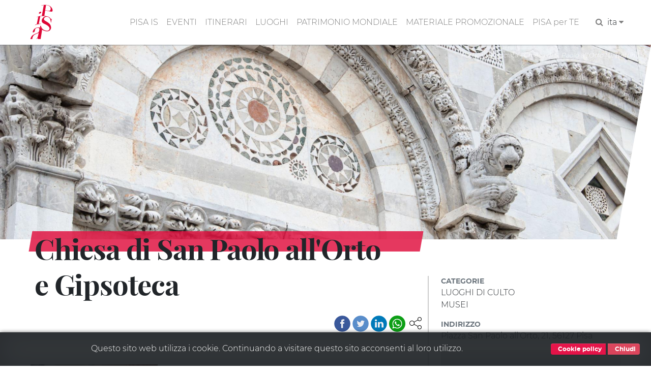

--- FILE ---
content_type: text/html; charset=UTF-8
request_url: https://www.turismo.pisa.it/luogo/chiesa-di-san-paolo-all-orto-e%20-gipsoteca?context=3906
body_size: 19287
content:
<!DOCTYPE html>
<html lang="it" dir="ltr" prefix="content: http://purl.org/rss/1.0/modules/content/  dc: http://purl.org/dc/terms/  foaf: http://xmlns.com/foaf/0.1/  og: http://ogp.me/ns#  rdfs: http://www.w3.org/2000/01/rdf-schema#  schema: http://schema.org/  sioc: http://rdfs.org/sioc/ns#  sioct: http://rdfs.org/sioc/types#  skos: http://www.w3.org/2004/02/skos/core#  xsd: http://www.w3.org/2001/XMLSchema# ">
  <head>
    <meta charset="utf-8" />
<meta name="robots" content="index" />
<link rel="canonical" href="https://www.turismo.pisa.it/luogo/chiesa-di-san-paolo-all-orto-e%20-gipsoteca" />
<meta name="description" content="La facciata in marmo bianco nasconde al suo interno la grande Gipsoteca di Pisa" />
<meta name="Generator" content="Drupal 8 (https://www.drupal.org)" />
<meta name="MobileOptimized" content="width" />
<meta name="HandheldFriendly" content="true" />
<meta name="viewport" content="width=device-width, initial-scale=1.0" />
<link href="/themes/contrib/pisaturismo/favicon.ico" rel="shortcut icon" sizes="16x16" />
<link rel="shortcut icon" href="/themes/contrib/pisaturismo/favicon.ico" type="image/vnd.microsoft.icon" />
<link rel="alternate" hreflang="it" href="https://www.turismo.pisa.it/luogo/chiesa-di-san-paolo-all-orto-e%20-gipsoteca" />
<link rel="alternate" hreflang="en" href="https://www.turismo.pisa.it/en/place/church-of-san-paolo-all-orto-and-gipsoteca" />
<link rel="revision" href="https://www.turismo.pisa.it/luogo/chiesa-di-san-paolo-all-orto-e%20-gipsoteca" />

    <title>Chiesa di San Paolo all&#039;Orto e Gipsoteca | Comune di Pisa - Turismo</title>
    <script>var __PUBLIC_PATH__ = '/themes/contrib/pisaturismo/fonts';</script>
    <link rel="stylesheet" media="all" href="/sites/default/files/css/css_by019w3_GkDEzFtNyltlhG4rc0cvAmMrDgGwYB7ESwc.css" />
<link rel="stylesheet" media="all" href="/sites/default/files/css/css_Kc9j-L-pkWi-MM865XTpL9eFo7ncF4QFVvHhZgR3c-M.css" />

    
<!--[if lte IE 8]>
<script src="/sites/default/files/js/js_VtafjXmRvoUgAzqzYTA3Wrjkx9wcWhjP0G4ZnnqRamA.js"></script>
<![endif]-->

  </head>
  <body class="langcode-it d-flex flex-column page luogo node-luogo-body node">
    <a href="#main-content" class="visually-hidden focusable skip-link">
      Salta al contenuto principale
    </a>
    
        <nav class="nav-main navbar navbar-expand-lg navbar-light fixed-top">
	<div class="container">
		<a class="navbar-brand" href="/"></a>
		<button class="navbar-toggler navbar-toggler-right" type="button" data-toggle="collapse" data-target="#navbarResponsive" aria-controls="navbarResponsive" aria-expanded="false" aria-label="Toggle navigation">
			<span class="navbar-toggler-icon"></span>
		</button>
		<div class="collapse navbar-collapse" id="navbarResponsive">
			<ul class="navbar-nav ml-auto my-2"><li class="nav-item"><a  class="nav-link js-scroll-trigger" href="/pisa-is" >PISA IS</a></li><li class="nav-item"><a  class="nav-link js-scroll-trigger" href="/eventi/index.html" >EVENTI</a></li><li class="nav-item dropdown"><a  id="dropdown-itinerari" class="nav-link js-scroll-trigger dropdown-toggle" href="" data-toggle="dropdown">ITINERARI</a><div class="dropdown-menu" aria-labelledby="dropdown-itinerari"><a class="dropdown-item" href="/itinerario/pisa-is-bambini">"Pisa is" bambini</a><a class="dropdown-item" href="/itinerario/pisa-is-cinema">"Pisa is" cinema</a><a class="dropdown-item" href="/itinerario/pisa-is-galileo-e-la-scienza">"Pisa is" Galileo e la scienza</a><a class="dropdown-item" href="/itinerario/pisa-is-mare">"Pisa is" mare</a><a class="dropdown-item" href="/itinerario/pisa-is-medici">"Pisa is" Medici</a><a class="dropdown-item" href="/itinerario/pisa-is-medioevo">"Pisa is" Medioevo</a><a class="dropdown-item" href="/itinerario/pisa-is-mura-medievali-pisa">"Pisa is" mura medievali</a><a class="dropdown-item" href="/itinerario/pisa-is-musei">"Pisa is" musei</a><a class="dropdown-item" href="/itinerario/pisa-is-parco-naturale">"Pisa is" parco naturale</a><a class="dropdown-item" href="/itinerario/pisa-is-segreta">"Pisa is" segreta, insolita e misteriosa</a><a class="dropdown-item" href="/itinerario/pisa-is-storie-d-amore">"Pisa is" storie d'amore</a><a class="dropdown-item" href="/node/3913">"Pisa is" Tuttomondo</a><a class="dropdown-item" href="/itinerario/pisa-is-voci-d-autore">"Pisa is" voci d'autore</a><a class="dropdown-item" href="/itinerario/lungarni">Lungarni</a><a class="dropdown-item" href="/itinerario/piazza-dei-miracoli">Piazza dei Miracoli</a><a class="dropdown-item" href="/itinerario/san-francesco-nord">San Francesco nord</a><a class="dropdown-item" href="/itinerario/san-francesco-sud">San Francesco sud</a><a class="dropdown-item" href="/itinerario/san-martino">San Martino</a><a class="dropdown-item" href="/itinerario/sant-antonio">Sant'Antonio</a><a class="dropdown-item" href="/itinerario/santa-maria-est">Santa Maria est</a><a class="dropdown-item" href="/itinerario/santa-maria-ovest">Santa Maria ovest</a></div></li><li class="nav-item"><a  class="nav-link js-scroll-trigger" href="/luoghi" >LUOGHI</a></li><li class="nav-item"><a  class="nav-link js-scroll-trigger" href="/patrimonio-mondiale" >PATRIMONIO MONDIALE</a></li><li class="nav-item"><a  class="nav-link js-scroll-trigger" href="/materiale-promozionale" >MATERIALE PROMOZIONALE</a></li><li class="nav-item"><a  class="nav-link js-scroll-trigger" href="/pisa-per-te" >PISA per TE</a></li><li class="nav-item"><form class="search-block-form" data-drupal-selector="search-block-form" action="/search/node" method="get" id="search-block-form" accept-charset="UTF-8">
  <div class="js-form-item form-item js-form-type-search form-item-keys js-form-item-keys form-no-label">
      <label for="edit-keys" class="visually-hidden">Cerca</label>
        

            <input  title="Inserisci i termini da cercare." data-drupal-selector="edit-keys" type="search" id="edit-keys" name="keys" value="" size="15" maxlength="128" placeholder="Search..." class="form-search form-control" />
        





        </div>


            <input  data-drupal-selector="edit-f-0" type="hidden" name="f[0]" value="language:it" class="form-control" />
        





    

            <input  data-drupal-selector="edit-submit" type="submit" id="edit-submit" value="Cerca" class="button js-form-submit form-submit btn btn-primary" />
        







</form>
</li><li class="px-2"><a href="javascript:" class="search-toggle"><i class="fa fa-search" aria-hidden="true"></i></a></li><li class="nav-item dropdown"><li class="nav-item dropdown"><a dropdown-toggle" id="dropdown-lang" data-toggle="dropdown" aria-expanded="false">ita&nbsp;<i class="fa fa-caret-down icon-custom" aria-hidden="true"></i></a><div class="dropdown-menu icon-flag-container" aria-labelledby="dropdown-lang"><a class="dropdown-item" href="/en/place/church-of-san-paolo-all-orto-and-gipsoteca">English</a></div></li></ul>
		</div>
	</div>
</nav>
<main>
	<a id="main-content" tabindex="-1"></a>
				<div class="no-container">
				<div class="row">
						<div class="order-1 order-lg-2 col-12">
				    <div data-drupal-messages-fallback class="hidden"></div>

      
  


      <div class="banner">
	<figure class="figure" data-slope="right" data-slope-responsive="1">
		<img src="https://www.turismo.pisa.it/sites/default/files/styles/2000x600/public/immagini/schede-luogo/chiesa-san-paolo-all-orto.jpg?itok=FCv9YtRr" class="figure-img img-fluid" alt="Particolari facciata - Chiesa di S. Paolo all’Orto (G. Bettini)">
		<figcaption class="figure-caption">Particolari facciata - Chiesa di S. Paolo all’Orto (G. Bettini)</figcaption>
	</figure>
</div>
<div class="container" data-quickedit-entity-id="node/3970">
	<div class="row">
		<section class="col-md-8">
			<div data-slope="both" data-slope-responsive="1" class="red-band-banner"></div>
			<div class="ps-red-band"></div>
			<h1 class="node-title-large"><span>Chiesa di San Paolo all&#039;Orto e Gipsoteca</span>
</h1>
						<div class="pisashare-under-band"> <div class="ps-container">
      <a title="Condividi" class="ps-toggler" data-toggle="collapse" href="#share-page" aria-expanded="true" aria-controls="share-page" role="button">
        <svg width="24" height="24" xmlns="http://www.w3.org/2000/svg" fill-rule="evenodd" clip-rule="evenodd">
          <path d="M16.272 5.451c-.176-.45-.272-.939-.272-1.451 0-2.208 1.792-4 4-4s4 1.792 4 4-1.792 4-4 4c-1.339 0-2.525-.659-3.251-1.67l-7.131 3.751c.246.591.382 1.239.382 1.919 0 .681-.136 1.33-.384 1.922l7.131 3.751c.726-1.013 1.913-1.673 3.253-1.673 2.208 0 4 1.792 4 4s-1.792 4-4 4-4-1.792-4-4c0-.51.096-.999.27-1.447l-7.129-3.751c-.9 1.326-2.419 2.198-4.141 2.198-2.76 0-5-2.24-5-5s2.24-5 5-5c1.723 0 3.243.873 4.143 2.201l7.129-3.75zm3.728 11.549c1.656 0 3 1.344 3 3s-1.344 3-3 3-3-1.344-3-3 1.344-3 3-3zm-15-9c2.208 0 4 1.792 4 4s-1.792 4-4 4-4-1.792-4-4 1.792-4 4-4zm15-7c1.656 0 3 1.344 3 3s-1.344 3-3 3-3-1.344-3-3 1.344-3 3-3z"/>
        </svg>
      </a>
      <div id="share-page" class="ps collapse show">
        <a title="Facebook" class="facebook" target="_blank" href="https://www.facebook.com/sharer/sharer.php?u=%2Fluogo%2Fchiesa-di-san-paolo-all-orto-e+-gipsoteca">&nbsp;</a>
        <a title="Twitter" class="twitter" target="_blank" href="https://twitter.com/home?status=%2Fluogo%2Fchiesa-di-san-paolo-all-orto-e+-gipsoteca">&nbsp;</a>
        <a title="Linkedin" class="linkedin" target="_blank" href="https://www.linkedin.com/shareArticle?mini=true&url=%2Fluogo%2Fchiesa-di-san-paolo-all-orto-e+-gipsoteca&title=&summary=&source=">&nbsp;</a>
        <a title="Whatsapp" class="whatsapp" target="_blank" href="https://web.whatsapp.com/send?text=%2Fluogo%2Fchiesa-di-san-paolo-all-orto-e+-gipsoteca" data-action="share/whatsapp/share">&nbsp;</a>
        </div>
    </div> </div>
			<div class="node-body node-luogo-body">
			    					<figure class="figure image_style _250xauto left fluid-sm">
						<img src="https://www.turismo.pisa.it/sites/default/files/styles/autox250/public/immagini/schede-luogo/Gipsoteca%20di%20Arte%20Antica.jpg?itok=-2qODru2" data-preview-target="https://www.turismo.pisa.it/sites/default/files/immagini/schede-luogo/Gipsoteca%20di%20Arte%20Antica.jpg" class="figure-img" alt="Riproduzione gruppo scultoreo _ Lacoonte della gipsoteca di Pisa ( Gipsoteca di Arte antica)">
						<figcaption class="figure-caption">Riproduzione gruppo scultoreo _ Lacoonte della gipsoteca di Pisa ( Gipsoteca di Arte antica)</figcaption>
					</figure>
			    				<article data-sezione-type="wrapper" data-value="itinerario"></article><article data-sezione-type="wrapper" data-value="itinerario"><span data-sezione-type="itinerario" data-value="3901"></span><span data-sezione-type="corpo">La chiesa è attestata dal 1086 come canonica regolare. Affidata alle monache Domenicane di Sant’Agostino, passò nel 1819 alla Confraternita di Santa Barbara che ne restaurò gran parte degli arredi. La <strong>facciata</strong> è un altro bell’<strong>esempio</strong> di <strong>romanico</strong> <strong>pisano</strong>, con cinque archi ciechi decorati da losanghe e oculi. Le sculture sono state attribuite a <strong>Biduino</strong> (XII secolo). Il campanile in laterizi è stato edificato nel 1595 sui resti dell’originale del XIII secolo. L’interno è a tre navate divise da colonne e capitelli del XII secolo, il suo aspetto è stato alterato notevolmente rispetto alle origini da  un’imponente campagna di restauri, voluta dalle monache nel XV secolo. Dal 2005 l’edificio ospita la Gipsoteca di arte antica dell’Università di Pisa. </span></article> </article><article data-sezione-type="wrapper" data-value="itinerario"><span data-sezione-type="itinerario" data-value="3905"></span><span data-sezione-type="itinerario" data-value="3906"></span><span data-sezione-type="corpo"><strong> </strong>La<strong> Gipsoteca </strong>di<strong> arte antica </strong>ospitata nell'edificio religioso dal 2005: la <strong>collezione</strong> di <strong>calchi </strong>in<strong> </strong>gesso e bronzo fu avviata nell’ultimo ventennio dell’Ottocento e risultò funzionale alle attività della <strong>didattica</strong> e della <strong>ricerca</strong> nel settore, offrendo un ricco repertorio di esemplari di eccellenza della scultura e del rilievo antico. La Gipsoteca, definita originariamente <em>Gabinetto di Archeologia</em>, la cui collocazione era sita al primo piano della Sapienza, espone opere come la Venere di Milo, il Laocoonte dei Musei Vaticani, il Discobolo di Mirone, la Lupa Capitolina e l’Apollo del Belvedere.<br> <br> <br>  <ul> <li><strong>Info</strong>:<a href="https://www.gipsoteca.sma.unipi.it/"> Gipsoteca, Sistema museale dell'Ateneo di Pisa</a></li></ul></span></article> 
				<div class="author-label">
										
				</div>
			</div>
			
      
		</section>
		<aside class="col-md-4 node-sidebar node-luogo-sidebar">
			<div class="aside-fields-wrapper mt-5">
				<div class="node-field-tipologia node-luogo-field-tipologia mb-3">
											<div class="aside-field-label">Categorie</div>
													<div class="aside-field-content item-1">
																	LUOGHI DI CULTO
															</div>
													<div class="aside-field-content item-2">
																	MUSEI
															</div>
															</div>
				<div class="node-field-indirizzo node-luogo-field-indirizzo mb-3">
											<div class="aside-field-label">Indirizzo</div>
						<div class="aside-field-content">Piazza San Paolo all'Orto, 21, 56127  Pisa</div>
									</div>
								<div class="node-field-map node-luogo-field-map mb-3">
					<div class="aside-field-content">
						<div id="map" data-force-square="1" class="map"></div>
						<script>function initMap() {var map = new google.maps.Map(document.getElementById("map"), {zoom: 16, styles: [{featureType:"poi",stylers: [{visibility: "off"}]}], center: {lng:10.404498, lat: 43.717593}});var marker_0 = new google.maps.Marker({position:{lat:43.717593, lng:10.404498}, title: "Chiesa di San Paolo allOrto e Gipsoteca", icon:"/sites/default/files/icone/mappa/default.png", map:map});marker_0.setMap(map);}</script>
					</div>
				</div>
																		<div class="node-field-itinerari-collegati node-luogo-field-itinerari-collegati">
						<div class="aside-field-label">Itinerari</div>
						<div class="aside-field-content">
							<div class="link-list-wrapper">
								<ul class="link-list">
																			<li>
											<a class="list-item pl-0" href="/itinerario/pisa-is-medioevo">
												<span class="slash-before">&quot;Pisa is&quot; Medioevo</span>
											</a>
										</li>
																			<li>
											<a class="list-item pl-0" href="/itinerario/pisa-is-musei">
												<span class="slash-before">&quot;Pisa is&quot; musei</span>
											</a>
										</li>
																			<li>
											<a class="list-item pl-0" href="/itinerario/pisa-is-segreta">
												<span class="slash-before">&quot;Pisa is&quot; segreta, insolita e misteriosa</span>
											</a>
										</li>
																	</ul>
							</div>
						</div>
					</div>
												</div>
		</aside>
	</div>
</div>
<div class="vspacer-lg"></div>
<section class="dove gray-bg">
	<div class="bg-gray section-container">
		<div class="container">
			<ul class="nav nav-tabs" id="myTab" role="tablist">
				<li class="nav-item">
											<a class="nav-link active" id="tab1-tab" data-toggle="tab" href="#tab1" role="tab" aria-controls="tab1" aria-selected="true">Dove dormire</a>
									</li>
				<li class="nav-item">
											<a class="nav-link" id="tab2-tab" data-toggle="tab" href="#tab2" role="tab" aria-controls="tab2" aria-selected="false">Dove mangiare</a>
									</li>
				<li class="nav-item">
											<a class="nav-link" id="tab3-tab" data-toggle="tab" href="#tab3" role="tab" aria-controls="tab3" aria-selected="false">Eventi</a>
									</li>
			</ul>
			<div class="tab-content pt-0-sm">
				<div id="tab1" role="tabpanel" aria-labelledby="tab1-tab" class="tab-pane fade show active">
					<div class="row mt-n5 row-detail-dove">
																					<div class="col col-12 col-sm-6 col-md-3 pl-3">
									<h6 class="ppt-view-title text-uppercase text-red text-title">
										<a class="text-decoration-none" href="/node/3850">RELAIS SASSETTI</a>
									</h6>
																			<div class="ppt-view-tag p-1 slash-before text-tag">
											<small><a href="/pisa-per-te/229">RESIDENZE D'EPOCA</a></small>
										</div>
																												<div class="ppt-view-distance p-1 font-italic text-distance">70m</div>
																												<div class="ppt-view-address p-1 address-distance">
											<svg class="icona-dove-luogo" width="27" height="27" viewbox="0 0 80 80">
												<path d="M 61.615,10.966 C 58.705,8.053 55.306,5.795 51.506,4.25 40.071,-0.382 27.046,2.271 18.328,10.978 12.545,16.77 9.353,24.144 9.353,31.769 c 0,7.613 3.19,14.995 8.975,20.781 l 3.182,3.153 c 6.386,6.31 11.893,11.758 16.618,19.331 L 39.966,78 41.816,75.034 C 46.541,67.461 52.048,62.013 58.423,55.71 l 3.191,-3.17 C 73.658,40.496 73.658,23.011 61.615,10.966 z M 49.477,42.641 c -5.25,5.258 -13.76,5.258 -19.011,0 -5.249,-5.24 -5.249,-13.75 0,-19 5.251,-5.24 13.761,-5.24 19.011,0 5.238,5.25 5.238,13.758 0,19 z" style="fill:#929497"/>
											</svg>
											<span class="field-position">Via San Francesco, 69</span>
										</div>
																												<div class="ppt-view-phone p-1">
											<img src="/themes/contrib/pisaturismo/img/icon/phone.svg" alt="Recapito" class="icona-dove-phone">
											<span class="field-position">329 8770611</span>
										</div>
																	</div>
															<div class="col col-12 col-sm-6 col-md-3 pl-3">
									<h6 class="ppt-view-title text-uppercase text-red text-title">
										<a class="text-decoration-none" href="/node/3747">IACONA MARIA</a>
									</h6>
																			<div class="ppt-view-tag p-1 slash-before text-tag">
											<small><a href="/pisa-per-te/224">AFFITTACAMERE</a></small>
										</div>
																												<div class="ppt-view-distance p-1 font-italic text-distance">90m</div>
																												<div class="ppt-view-address p-1 address-distance">
											<svg class="icona-dove-luogo" width="27" height="27" viewbox="0 0 80 80">
												<path d="M 61.615,10.966 C 58.705,8.053 55.306,5.795 51.506,4.25 40.071,-0.382 27.046,2.271 18.328,10.978 12.545,16.77 9.353,24.144 9.353,31.769 c 0,7.613 3.19,14.995 8.975,20.781 l 3.182,3.153 c 6.386,6.31 11.893,11.758 16.618,19.331 L 39.966,78 41.816,75.034 C 46.541,67.461 52.048,62.013 58.423,55.71 l 3.191,-3.17 C 73.658,40.496 73.658,23.011 61.615,10.966 z M 49.477,42.641 c -5.25,5.258 -13.76,5.258 -19.011,0 -5.249,-5.24 -5.249,-13.75 0,-19 5.251,-5.24 13.761,-5.24 19.011,0 5.238,5.25 5.238,13.758 0,19 z" style="fill:#929497"/>
											</svg>
											<span class="field-position">Via Renato Fucini, 4</span>
										</div>
																												<div class="ppt-view-phone p-1">
											<img src="/themes/contrib/pisaturismo/img/icon/phone.svg" alt="Recapito" class="icona-dove-phone">
											<span class="field-position">050 580647</span>
										</div>
																	</div>
															<div class="col col-12 col-sm-6 col-md-3 pl-3">
									<h6 class="ppt-view-title text-uppercase text-red text-title">
										<a class="text-decoration-none" href="/node/3359">RANIERI FLAT</a>
									</h6>
																			<div class="ppt-view-tag p-1 slash-before text-tag">
											<small><a href="/pisa-per-te/224">AFFITTACAMERE</a></small>
										</div>
																												<div class="ppt-view-distance p-1 font-italic text-distance">120m</div>
																												<div class="ppt-view-address p-1 address-distance">
											<svg class="icona-dove-luogo" width="27" height="27" viewbox="0 0 80 80">
												<path d="M 61.615,10.966 C 58.705,8.053 55.306,5.795 51.506,4.25 40.071,-0.382 27.046,2.271 18.328,10.978 12.545,16.77 9.353,24.144 9.353,31.769 c 0,7.613 3.19,14.995 8.975,20.781 l 3.182,3.153 c 6.386,6.31 11.893,11.758 16.618,19.331 L 39.966,78 41.816,75.034 C 46.541,67.461 52.048,62.013 58.423,55.71 l 3.191,-3.17 C 73.658,40.496 73.658,23.011 61.615,10.966 z M 49.477,42.641 c -5.25,5.258 -13.76,5.258 -19.011,0 -5.249,-5.24 -5.249,-13.75 0,-19 5.251,-5.24 13.761,-5.24 19.011,0 5.238,5.25 5.238,13.758 0,19 z" style="fill:#929497"/>
											</svg>
											<span class="field-position">Ludovico Coccapani 5</span>
										</div>
																												<div class="ppt-view-phone p-1">
											<img src="/themes/contrib/pisaturismo/img/icon/phone.svg" alt="Recapito" class="icona-dove-phone">
											<span class="field-position">3488971629</span>
										</div>
																	</div>
															<div class="col col-12 col-sm-6 col-md-3 pl-3">
									<h6 class="ppt-view-title text-uppercase text-red text-title">
										<a class="text-decoration-none" href="/node/3508">HANGING GARDEN</a>
									</h6>
																			<div class="ppt-view-tag p-1 slash-before text-tag">
											<small><a href="/pisa-per-te/224">AFFITTACAMERE</a></small>
										</div>
																												<div class="ppt-view-distance p-1 font-italic text-distance">160m</div>
																												<div class="ppt-view-address p-1 address-distance">
											<svg class="icona-dove-luogo" width="27" height="27" viewbox="0 0 80 80">
												<path d="M 61.615,10.966 C 58.705,8.053 55.306,5.795 51.506,4.25 40.071,-0.382 27.046,2.271 18.328,10.978 12.545,16.77 9.353,24.144 9.353,31.769 c 0,7.613 3.19,14.995 8.975,20.781 l 3.182,3.153 c 6.386,6.31 11.893,11.758 16.618,19.331 L 39.966,78 41.816,75.034 C 46.541,67.461 52.048,62.013 58.423,55.71 l 3.191,-3.17 C 73.658,40.496 73.658,23.011 61.615,10.966 z M 49.477,42.641 c -5.25,5.258 -13.76,5.258 -19.011,0 -5.249,-5.24 -5.249,-13.75 0,-19 5.251,-5.24 13.761,-5.24 19.011,0 5.238,5.25 5.238,13.758 0,19 z" style="fill:#929497"/>
											</svg>
											<span class="field-position">Lasrgo Ciro Menotti, 7</span>
										</div>
																												<div class="ppt-view-phone p-1">
											<img src="/themes/contrib/pisaturismo/img/icon/phone.svg" alt="Recapito" class="icona-dove-phone">
											<span class="field-position">328 3545208</span>
										</div>
																	</div>
																		</div>
											<div class="container">
							<a href="/pisa-per-te/9" data-slope="right" class="btn btn-md btn-more btn-line text-uppercase">Vedi tutti</a>
						</div>
									</div>
				<div id="tab2" role="tabpanel" aria-labelledby="tab2-tab" class="tab-pane fade">
					<div class="row mt-n5 row-detail-dove">
																					<div class="col col-12 col-sm-6 col-md-3 pl-3">
									<h6 class="ppt-view-title text-uppercase text-red text-title">
										<a class="text-decoration-none" href="/node/668">OSTERIA BERNARDO</a>
									</h6>
																			<div class="ppt-view-tag p-1 slash-before text-tag">
											<small><a href="/pisa-per-te/10">DOVE MANGIARE</a>, <a href="/pisa-per-te/53">RISTORANTI</a></small>
										</div>
																												<div class="ppt-view-distance p-1 font-italic text-distance">50m</div>
																												<div class="ppt-view-address p-1 address-distance">
											<svg class="icona-dove-luogo" width="27" height="27" viewbox="0 0 80 80">
												<path d="M 61.615,10.966 C 58.705,8.053 55.306,5.795 51.506,4.25 40.071,-0.382 27.046,2.271 18.328,10.978 12.545,16.77 9.353,24.144 9.353,31.769 c 0,7.613 3.19,14.995 8.975,20.781 l 3.182,3.153 c 6.386,6.31 11.893,11.758 16.618,19.331 L 39.966,78 41.816,75.034 C 46.541,67.461 52.048,62.013 58.423,55.71 l 3.191,-3.17 C 73.658,40.496 73.658,23.011 61.615,10.966 z M 49.477,42.641 c -5.25,5.258 -13.76,5.258 -19.011,0 -5.249,-5.24 -5.249,-13.75 0,-19 5.251,-5.24 13.761,-5.24 19.011,0 5.238,5.25 5.238,13.758 0,19 z" style="fill:#929497"/>
											</svg>
											<span class="field-position">Piazza San Paolo All&#039;Orto, 1</span>
										</div>
																												<div class="ppt-view-phone p-1">
											<img src="/themes/contrib/pisaturismo/img/icon/phone.svg" alt="Recapito" class="icona-dove-phone">
											<span class="field-position">050 575216</span>
										</div>
																	</div>
															<div class="col col-12 col-sm-6 col-md-3 pl-3">
									<h6 class="ppt-view-title text-uppercase text-red text-title">
										<a class="text-decoration-none" href="/node/635">ALLE BANDIERINE</a>
									</h6>
																			<div class="ppt-view-tag p-1 slash-before text-tag">
											<small><a href="/pisa-per-te/10">DOVE MANGIARE</a>, <a href="/pisa-per-te/53">RISTORANTI</a></small>
										</div>
																												<div class="ppt-view-distance p-1 font-italic text-distance">60m</div>
																												<div class="ppt-view-address p-1 address-distance">
											<svg class="icona-dove-luogo" width="27" height="27" viewbox="0 0 80 80">
												<path d="M 61.615,10.966 C 58.705,8.053 55.306,5.795 51.506,4.25 40.071,-0.382 27.046,2.271 18.328,10.978 12.545,16.77 9.353,24.144 9.353,31.769 c 0,7.613 3.19,14.995 8.975,20.781 l 3.182,3.153 c 6.386,6.31 11.893,11.758 16.618,19.331 L 39.966,78 41.816,75.034 C 46.541,67.461 52.048,62.013 58.423,55.71 l 3.191,-3.17 C 73.658,40.496 73.658,23.011 61.615,10.966 z M 49.477,42.641 c -5.25,5.258 -13.76,5.258 -19.011,0 -5.249,-5.24 -5.249,-13.75 0,-19 5.251,-5.24 13.761,-5.24 19.011,0 5.238,5.25 5.238,13.758 0,19 z" style="fill:#929497"/>
											</svg>
											<span class="field-position">Via Mercanti, 4</span>
										</div>
																												<div class="ppt-view-phone p-1">
											<img src="/themes/contrib/pisaturismo/img/icon/phone.svg" alt="Recapito" class="icona-dove-phone">
											<span class="field-position">050 500000</span>
										</div>
																	</div>
															<div class="col col-12 col-sm-6 col-md-3 pl-3">
									<h6 class="ppt-view-title text-uppercase text-red text-title">
										<a class="text-decoration-none" href="/node/751">050 S.R.L.</a>
									</h6>
																			<div class="ppt-view-tag p-1 slash-before text-tag">
											<small><a href="/pisa-per-te/10">DOVE MANGIARE</a>, <a href="/pisa-per-te/53">RISTORANTI</a></small>
										</div>
																												<div class="ppt-view-distance p-1 font-italic text-distance">80m</div>
																												<div class="ppt-view-address p-1 address-distance">
											<svg class="icona-dove-luogo" width="27" height="27" viewbox="0 0 80 80">
												<path d="M 61.615,10.966 C 58.705,8.053 55.306,5.795 51.506,4.25 40.071,-0.382 27.046,2.271 18.328,10.978 12.545,16.77 9.353,24.144 9.353,31.769 c 0,7.613 3.19,14.995 8.975,20.781 l 3.182,3.153 c 6.386,6.31 11.893,11.758 16.618,19.331 L 39.966,78 41.816,75.034 C 46.541,67.461 52.048,62.013 58.423,55.71 l 3.191,-3.17 C 73.658,40.496 73.658,23.011 61.615,10.966 z M 49.477,42.641 c -5.25,5.258 -13.76,5.258 -19.011,0 -5.249,-5.24 -5.249,-13.75 0,-19 5.251,-5.24 13.761,-5.24 19.011,0 5.238,5.25 5.238,13.758 0,19 z" style="fill:#929497"/>
											</svg>
											<span class="field-position">Via S. Francesco, 36</span>
										</div>
																												<div class="ppt-view-phone p-1">
											<img src="/themes/contrib/pisaturismo/img/icon/phone.svg" alt="Recapito" class="icona-dove-phone">
											<span class="field-position">050 543106</span>
										</div>
																	</div>
															<div class="col col-12 col-sm-6 col-md-3 pl-3">
									<h6 class="ppt-view-title text-uppercase text-red text-title">
										<a class="text-decoration-none" href="/node/791">PIZZERIA RISTORANTE GIORGIO</a>
									</h6>
																			<div class="ppt-view-tag p-1 slash-before text-tag">
											<small><a href="/pisa-per-te/10">DOVE MANGIARE</a>, <a href="/pisa-per-te/53">RISTORANTI</a></small>
										</div>
																												<div class="ppt-view-distance p-1 font-italic text-distance">80m</div>
																												<div class="ppt-view-address p-1 address-distance">
											<svg class="icona-dove-luogo" width="27" height="27" viewbox="0 0 80 80">
												<path d="M 61.615,10.966 C 58.705,8.053 55.306,5.795 51.506,4.25 40.071,-0.382 27.046,2.271 18.328,10.978 12.545,16.77 9.353,24.144 9.353,31.769 c 0,7.613 3.19,14.995 8.975,20.781 l 3.182,3.153 c 6.386,6.31 11.893,11.758 16.618,19.331 L 39.966,78 41.816,75.034 C 46.541,67.461 52.048,62.013 58.423,55.71 l 3.191,-3.17 C 73.658,40.496 73.658,23.011 61.615,10.966 z M 49.477,42.641 c -5.25,5.258 -13.76,5.258 -19.011,0 -5.249,-5.24 -5.249,-13.75 0,-19 5.251,-5.24 13.761,-5.24 19.011,0 5.238,5.25 5.238,13.758 0,19 z" style="fill:#929497"/>
											</svg>
											<span class="field-position">V. Cavour, 45</span>
										</div>
																												<div class="ppt-view-phone p-1">
											<img src="/themes/contrib/pisaturismo/img/icon/phone.svg" alt="Recapito" class="icona-dove-phone">
											<span class="field-position">050 581159</span>
										</div>
																	</div>
																		</div>
											<div class="container">
							<a href="/pisa-per-te/10" data-slope="right" class="btn btn-md btn-more btn-line text-uppercase">Vedi tutti</a>
						</div>
									</div>
				<div id="tab3" role="tabpanel" aria-labelledby="tab3-tab" class="tab-pane fade">
					<div class="row mt-n5 row-detail-dove">
																					<div class="col col-12 col-sm-6 col-md-3 pl-3">
									<h6 class="ppt-view-title text-uppercase text-red text-title">
										<a class="text-decoration-none" href="/node/5094">Giornate Fibonacci allo SMA </a>
									</h6>
																			<div class="ppt-view-tag p-1 slash-before text-tag">
											<small><a href="/eventi/index.html/?cat=1">MOSTRE, ARTE E CULTURA</a></small>
										</div>
																												<div class="ppt-view-distance p-1 font-italic text-distance">10m</div>
																												<div class="ppt-view-address p-1 address-distance">
											<svg class="icona-dove-luogo" width="27" height="27" viewbox="0 0 80 80">
												<path d="M 61.615,10.966 C 58.705,8.053 55.306,5.795 51.506,4.25 40.071,-0.382 27.046,2.271 18.328,10.978 12.545,16.77 9.353,24.144 9.353,31.769 c 0,7.613 3.19,14.995 8.975,20.781 l 3.182,3.153 c 6.386,6.31 11.893,11.758 16.618,19.331 L 39.966,78 41.816,75.034 C 46.541,67.461 52.048,62.013 58.423,55.71 l 3.191,-3.17 C 73.658,40.496 73.658,23.011 61.615,10.966 z M 49.477,42.641 c -5.25,5.258 -13.76,5.258 -19.011,0 -5.249,-5.24 -5.249,-13.75 0,-19 5.251,-5.24 13.761,-5.24 19.011,0 5.238,5.25 5.238,13.758 0,19 z" style="fill:#929497"/>
											</svg>
											<span class="field-position">Varie sedi </span>
										</div>
																												<div>
											<div class="ppt-view-startdate p-1 d-inline-flex">
												<i class="fa fa-calendar-check-o text-muted icona-dove-calendario" aria-hidden="true"></i>
												<span class="field-position">23-11-2023</span>
											</div>
										</div>
																												<div>
											<div class="ppt-view-enddate p-1 d-inline-flex">
												<i class="fa fa-calendar-times-o text-muted icona-dove-calendario" aria-hidden="true"></i>
												<span class="field-position">25-11-2023</span>
											</div>
										</div>
																	</div>
															<div class="col col-12 col-sm-6 col-md-3 pl-3">
									<h6 class="ppt-view-title text-uppercase text-red text-title">
										<a class="text-decoration-none" href="/node/4641">Classic#jazz alla Gipsoteca </a>
									</h6>
																			<div class="ppt-view-tag p-1 slash-before text-tag">
											<small><a href="/eventi/index.html/?cat=2">SPETTACOLO</a></small>
										</div>
																												<div class="ppt-view-distance p-1 font-italic text-distance">10m</div>
																												<div class="ppt-view-address p-1 address-distance">
											<svg class="icona-dove-luogo" width="27" height="27" viewbox="0 0 80 80">
												<path d="M 61.615,10.966 C 58.705,8.053 55.306,5.795 51.506,4.25 40.071,-0.382 27.046,2.271 18.328,10.978 12.545,16.77 9.353,24.144 9.353,31.769 c 0,7.613 3.19,14.995 8.975,20.781 l 3.182,3.153 c 6.386,6.31 11.893,11.758 16.618,19.331 L 39.966,78 41.816,75.034 C 46.541,67.461 52.048,62.013 58.423,55.71 l 3.191,-3.17 C 73.658,40.496 73.658,23.011 61.615,10.966 z M 49.477,42.641 c -5.25,5.258 -13.76,5.258 -19.011,0 -5.249,-5.24 -5.249,-13.75 0,-19 5.251,-5.24 13.761,-5.24 19.011,0 5.238,5.25 5.238,13.758 0,19 z" style="fill:#929497"/>
											</svg>
											<span class="field-position">Gispoteca di Arte Antica</span>
										</div>
																												<div>
											<div class="ppt-view-startdate p-1 d-inline-flex">
												<i class="fa fa-calendar-check-o text-muted icona-dove-calendario" aria-hidden="true"></i>
												<span class="field-position">24-09-2022</span>
											</div>
										</div>
																										</div>
															<div class="col col-12 col-sm-6 col-md-3 pl-3">
									<h6 class="ppt-view-title text-uppercase text-red text-title">
										<a class="text-decoration-none" href="/node/4396">“An Archaeology of disability” - Nuovo allestimento alla Gipsoteca di Arte Antica</a>
									</h6>
																			<div class="ppt-view-tag p-1 slash-before text-tag">
											<small><a href="/eventi/index.html/?cat=1">MOSTRE, ARTE E CULTURA</a></small>
										</div>
																												<div class="ppt-view-distance p-1 font-italic text-distance">10m</div>
																												<div class="ppt-view-address p-1 address-distance">
											<svg class="icona-dove-luogo" width="27" height="27" viewbox="0 0 80 80">
												<path d="M 61.615,10.966 C 58.705,8.053 55.306,5.795 51.506,4.25 40.071,-0.382 27.046,2.271 18.328,10.978 12.545,16.77 9.353,24.144 9.353,31.769 c 0,7.613 3.19,14.995 8.975,20.781 l 3.182,3.153 c 6.386,6.31 11.893,11.758 16.618,19.331 L 39.966,78 41.816,75.034 C 46.541,67.461 52.048,62.013 58.423,55.71 l 3.191,-3.17 C 73.658,40.496 73.658,23.011 61.615,10.966 z M 49.477,42.641 c -5.25,5.258 -13.76,5.258 -19.011,0 -5.249,-5.24 -5.249,-13.75 0,-19 5.251,-5.24 13.761,-5.24 19.011,0 5.238,5.25 5.238,13.758 0,19 z" style="fill:#929497"/>
											</svg>
											<span class="field-position">Gipsoteca di arte antica dell&#039;Università di Pisa</span>
										</div>
																												<div>
											<div class="ppt-view-startdate p-1 d-inline-flex">
												<i class="fa fa-calendar-check-o text-muted icona-dove-calendario" aria-hidden="true"></i>
												<span class="field-position">01-03-2022</span>
											</div>
										</div>
																												<div>
											<div class="ppt-view-enddate p-1 d-inline-flex">
												<i class="fa fa-calendar-times-o text-muted icona-dove-calendario" aria-hidden="true"></i>
												<span class="field-position">20-04-2022</span>
											</div>
										</div>
																	</div>
															<div class="col col-12 col-sm-6 col-md-3 pl-3">
									<h6 class="ppt-view-title text-uppercase text-red text-title">
										<a class="text-decoration-none" href="/node/5196">La primavera è donna </a>
									</h6>
																			<div class="ppt-view-tag p-1 slash-before text-tag">
											<small><a href="/eventi/index.html/?cat=6">ALTRO</a></small>
										</div>
																												<div class="ppt-view-distance p-1 font-italic text-distance">10m</div>
																												<div class="ppt-view-address p-1 address-distance">
											<svg class="icona-dove-luogo" width="27" height="27" viewbox="0 0 80 80">
												<path d="M 61.615,10.966 C 58.705,8.053 55.306,5.795 51.506,4.25 40.071,-0.382 27.046,2.271 18.328,10.978 12.545,16.77 9.353,24.144 9.353,31.769 c 0,7.613 3.19,14.995 8.975,20.781 l 3.182,3.153 c 6.386,6.31 11.893,11.758 16.618,19.331 L 39.966,78 41.816,75.034 C 46.541,67.461 52.048,62.013 58.423,55.71 l 3.191,-3.17 C 73.658,40.496 73.658,23.011 61.615,10.966 z M 49.477,42.641 c -5.25,5.258 -13.76,5.258 -19.011,0 -5.249,-5.24 -5.249,-13.75 0,-19 5.251,-5.24 13.761,-5.24 19.011,0 5.238,5.25 5.238,13.758 0,19 z" style="fill:#929497"/>
											</svg>
											<span class="field-position">Gipsoteca di Arte Antica</span>
										</div>
																												<div>
											<div class="ppt-view-startdate p-1 d-inline-flex">
												<i class="fa fa-calendar-check-o text-muted icona-dove-calendario" aria-hidden="true"></i>
												<span class="field-position">08-03-2024</span>
											</div>
										</div>
																												<div>
											<div class="ppt-view-enddate p-1 d-inline-flex">
												<i class="fa fa-calendar-times-o text-muted icona-dove-calendario" aria-hidden="true"></i>
												<span class="field-position">24-04-2024</span>
											</div>
										</div>
																	</div>
																		</div>
											<div class="container">
							<a href="/eventi" data-slope="right" class="btn btn-md btn-more btn-line text-uppercase">Vedi tutti</a>
						</div>
									</div>
			</div>
		</div>
	</div>
</section>

	<section class="carousel-home-like section-container">
		<div class="container-fluid">
			<div class="row">
				<div class="col-lg-10 offset-lg-2 col-md-12 offset-md-0">
					<h1 class="section-title carousel-title">Alcune tappe negli itinerari collegati</h1>
				</div>
			</div>
			<div class="clearfix"></div>
							<div class="row">
					<div class="col-lg-10 offset-lg-2 col-md-12 offset-md-0">
						<h5 class="font-weight-medium slash-before carousel-sub-title" style="color: #90aef0;">&quot;Pisa is&quot; Medioevo</h5>
						<div class="container-carousel-and-arrows-colored" style=" background-color: #90aef0">
							<div class="container-allineato-dx">
								<div class="container container-carousel-items ml-4">
									<div class="it-carousel-wrapper it-carousel-landscape-abstract-three-cols">
										<div id="carousel-3901" class="owl-carousel it-carousel-all it-card-bg">
																							<div class="it-single-slide-wrapper">
													<div class="card-wrapper">
														<div class="card card-img no-after card-carousel-custom">
															<div class="img-responsive-wrapper">
																<div class="img-responsive">
																	<div class="img-wrapper">
																		<div class="item-carousel-custom">
																			<a href="/luogo/casa-torre-vernagalli?context=3901"><img src="https://www.turismo.pisa.it/sites/default/files/immagini/schede-luogo/casa%20torre%20vernagalli.jpg" alt="Casa torre Vernagalli (M. Pileri)"></a>
																		</div>
																	</div>
																</div>
																<div class="card-body p-0">
																	<h5 class="card-title mb-0 font-weight-light color-title-item-carousel">
																		<a href="/luogo/casa-torre-vernagalli?context=3901">Casa torre Vernagalli
																																							(140M)
																																					</a>
																	</h5>
																</div>
															</div>
														</div>
													</div>
												</div>
																							<div class="it-single-slide-wrapper">
													<div class="card-wrapper">
														<div class="card card-img no-after card-carousel-custom">
															<div class="img-responsive-wrapper">
																<div class="img-responsive">
																	<div class="img-wrapper">
																		<div class="item-carousel-custom">
																			<a href="/luogo/chiesa-di-santa-cecilia-via -santa-cecilia?context=3901"><img src="https://www.turismo.pisa.it/sites/default/files/immagini/schede-luogo/Chiesa%20di%20Santa%20Cecilia.jpg" alt="Chiesa di Santa Cecilia (M. Del Rosso, Comune di Pisa)"></a>
																		</div>
																	</div>
																</div>
																<div class="card-body p-0">
																	<h5 class="card-title mb-0 font-weight-light color-title-item-carousel">
																		<a href="/luogo/chiesa-di-santa-cecilia-via -santa-cecilia?context=3901">Chiesa di Santa Cecilia, via Santa Cecilia
																																							(140M)
																																					</a>
																	</h5>
																</div>
															</div>
														</div>
													</div>
												</div>
																							<div class="it-single-slide-wrapper">
													<div class="card-wrapper">
														<div class="card card-img no-after card-carousel-custom">
															<div class="img-responsive-wrapper">
																<div class="img-responsive">
																	<div class="img-wrapper">
																		<div class="item-carousel-custom">
																			<a href="/luogo/chiesa-di-san-michele-in-borgo-stretto?context=3901"><img src="https://www.turismo.pisa.it/sites/default/files/immagini/schede-luogo/Chiesa%20di%20San%20Michele%20in%20borgo.jpg" alt="Chiesa di San Michele in Borgo (L. Corevi, Comune di Pisa)"></a>
																		</div>
																	</div>
																</div>
																<div class="card-body p-0">
																	<h5 class="card-title mb-0 font-weight-light color-title-item-carousel">
																		<a href="/luogo/chiesa-di-san-michele-in-borgo-stretto?context=3901">Chiesa di San Michele in Borgo, borgo Stretto
																																							(160M)
																																					</a>
																	</h5>
																</div>
															</div>
														</div>
													</div>
												</div>
																							<div class="it-single-slide-wrapper">
													<div class="card-wrapper">
														<div class="card card-img no-after card-carousel-custom">
															<div class="img-responsive-wrapper">
																<div class="img-responsive">
																	<div class="img-wrapper">
																		<div class="item-carousel-custom">
																			<a href="/luogo/chiesa-di-san-pieino-in-vinculis?context=3901"><img src="https://www.turismo.pisa.it/sites/default/files/immagini/schede-luogo/Chiesa%20di%20San%20Pierino%20in%20Vinculis.jpg" alt="Facciata - Chiesa di San Pietro in Vincoli (P. Fisicaro)"></a>
																		</div>
																	</div>
																</div>
																<div class="card-body p-0">
																	<h5 class="card-title mb-0 font-weight-light color-title-item-carousel">
																		<a href="/luogo/chiesa-di-san-pieino-in-vinculis?context=3901">Chiesa di San Pierino in Vinculis
																																							(160M)
																																					</a>
																	</h5>
																</div>
															</div>
														</div>
													</div>
												</div>
																							<div class="it-single-slide-wrapper">
													<div class="card-wrapper">
														<div class="card card-img no-after card-carousel-custom">
															<div class="img-responsive-wrapper">
																<div class="img-responsive">
																	<div class="img-wrapper">
																		<div class="item-carousel-custom">
																			<a href="/luogo/chiesa-di-sant-andrea-in-forisportam?context=3901"><img src="https://www.turismo.pisa.it/sites/default/files/immagini/schede-luogo/DSC_3741_0.JPG" alt="Chiesa di Sant&#039;Andrea in Foriporta (L. Corevi, Comune di Pisa)"></a>
																		</div>
																	</div>
																</div>
																<div class="card-body p-0">
																	<h5 class="card-title mb-0 font-weight-light color-title-item-carousel">
																		<a href="/luogo/chiesa-di-sant-andrea-in-forisportam?context=3901">Chiesa di Sant’Andrea in Forisportam
																																							(170M)
																																					</a>
																	</h5>
																</div>
															</div>
														</div>
													</div>
												</div>
																							<div class="it-single-slide-wrapper">
													<div class="card-wrapper">
														<div class="card card-img no-after card-carousel-custom">
															<div class="img-responsive-wrapper">
																<div class="img-responsive">
																	<div class="img-wrapper">
																		<div class="item-carousel-custom">
																			<a href="/luogo/ borgo-stretto-e-casa-vanni?context=3901"><img src="https://www.turismo.pisa.it/sites/default/files/immagini/schede-luogo/Casa%20Vanni.jpg" alt="Casa Vanni in Borgo Stretto (L. Corevi, Comune di Pisa)"></a>
																		</div>
																	</div>
																</div>
																<div class="card-body p-0">
																	<h5 class="card-title mb-0 font-weight-light color-title-item-carousel">
																		<a href="/luogo/ borgo-stretto-e-casa-vanni?context=3901">Borgo Stretto e casa Vanni 
																																							(190M)
																																					</a>
																	</h5>
																</div>
															</div>
														</div>
													</div>
												</div>
																							<div class="it-single-slide-wrapper">
													<div class="card-wrapper">
														<div class="card card-img no-after card-carousel-custom">
															<div class="img-responsive-wrapper">
																<div class="img-responsive">
																	<div class="img-wrapper">
																		<div class="item-carousel-custom">
																			<a href="/luogo/chiesa-di-san-francesco?context=3901"><img src="https://www.turismo.pisa.it/sites/default/files/immagini/schede-luogo/Tetti%20Chiesa%20%20di%20San%20Francesco.jpg" alt="Chiesa e Chiostro di San Francesco dai tetti (A. Matteucci)"></a>
																		</div>
																	</div>
																</div>
																<div class="card-body p-0">
																	<h5 class="card-title mb-0 font-weight-light color-title-item-carousel">
																		<a href="/luogo/chiesa-di-san-francesco?context=3901">Chiesa di San Francesco
																																							(190M)
																																					</a>
																	</h5>
																</div>
															</div>
														</div>
													</div>
												</div>
																							<div class="it-single-slide-wrapper">
													<div class="card-wrapper">
														<div class="card card-img no-after card-carousel-custom">
															<div class="img-responsive-wrapper">
																<div class="img-responsive">
																	<div class="img-wrapper">
																		<div class="item-carousel-custom">
																			<a href="/luogo/ex-chiesa-di-san-felice-e-regolo-alessandrina?context=3901"><img src="https://www.turismo.pisa.it/sites/default/files/immagini/schede-luogo/Capitelli.jpg" alt="Capitelli - Ex chiesa Santi Felice e Regolo (F. Anichini)"></a>
																		</div>
																	</div>
																</div>
																<div class="card-body p-0">
																	<h5 class="card-title mb-0 font-weight-light color-title-item-carousel">
																		<a href="/luogo/ex-chiesa-di-san-felice-e-regolo-alessandrina?context=3901">Ex Chiesa dei Santi Felice e Regolo
																																							(230M)
																																					</a>
																	</h5>
																</div>
															</div>
														</div>
													</div>
												</div>
																							<div class="it-single-slide-wrapper">
													<div class="card-wrapper">
														<div class="card card-img no-after card-carousel-custom">
															<div class="img-responsive-wrapper">
																<div class="img-responsive">
																	<div class="img-wrapper">
																		<div class="item-carousel-custom">
																			<a href="/luogo/case-torri-in-piazza-sant-omobono?context=3901"><img src="https://www.turismo.pisa.it/sites/default/files/immagini/schede-luogo/piazza%20sant_omobono%20verso%20borgo.jpg" alt="Scorcio Piazza Sant&#039;Omobono (A. Matteuci)"></a>
																		</div>
																	</div>
																</div>
																<div class="card-body p-0">
																	<h5 class="card-title mb-0 font-weight-light color-title-item-carousel">
																		<a href="/luogo/case-torri-in-piazza-sant-omobono?context=3901">Case torri in piazza Sant’Omobono
																																							(230M)
																																					</a>
																	</h5>
																</div>
															</div>
														</div>
													</div>
												</div>
																							<div class="it-single-slide-wrapper">
													<div class="card-wrapper">
														<div class="card card-img no-after card-carousel-custom">
															<div class="img-responsive-wrapper">
																<div class="img-responsive">
																	<div class="img-wrapper">
																		<div class="item-carousel-custom">
																			<a href="/luogo/ex-chiesa-di-san-luca?context=3901"><img src="https://www.turismo.pisa.it/sites/default/files/immagini/schede-luogo/ex%20Chiesa%20di%20San%20Luca.jpg" alt="Ex chiesa di San Luca (L. Corevi, Comune di Pisa)"></a>
																		</div>
																	</div>
																</div>
																<div class="card-body p-0">
																	<h5 class="card-title mb-0 font-weight-light color-title-item-carousel">
																		<a href="/luogo/ex-chiesa-di-san-luca?context=3901">Ex Chiesa di San Luca
																																							(260M)
																																					</a>
																	</h5>
																</div>
															</div>
														</div>
													</div>
												</div>
																							<div class="it-single-slide-wrapper">
													<div class="card-wrapper">
														<div class="card card-img no-after card-carousel-custom">
															<div class="img-responsive-wrapper">
																<div class="img-responsive">
																	<div class="img-wrapper">
																		<div class="item-carousel-custom">
																			<a href="/luogo/ponte-di-mezzo-gioco-del-ponte?context=3901"><img src="https://www.turismo.pisa.it/sites/default/files/immagini/schede-luogo/Ponte%20di%20Mezzo.jpg" alt="Ponte di Mezzo dal Lungarno (L. Corevi , Comune di Pisa)"></a>
																		</div>
																	</div>
																</div>
																<div class="card-body p-0">
																	<h5 class="card-title mb-0 font-weight-light color-title-item-carousel">
																		<a href="/luogo/ponte-di-mezzo-gioco-del-ponte?context=3901">Ponte di Mezzo
																																							(280M)
																																					</a>
																	</h5>
																</div>
															</div>
														</div>
													</div>
												</div>
																							<div class="it-single-slide-wrapper">
													<div class="card-wrapper">
														<div class="card card-img no-after card-carousel-custom">
															<div class="img-responsive-wrapper">
																<div class="img-responsive">
																	<div class="img-wrapper">
																		<div class="item-carousel-custom">
																			<a href="/luogo/via-cavalca-il-campano-e-la-casa-dell-ebreo?context=3901"><img src="https://www.turismo.pisa.it/sites/default/files/immagini/schede-luogo/Torre%20del%20Campano_4.jpg" alt="Campano - Torre del Campano e altri edifici medievali (L. Corevi, Comune di Pisa)"></a>
																		</div>
																	</div>
																</div>
																<div class="card-body p-0">
																	<h5 class="card-title mb-0 font-weight-light color-title-item-carousel">
																		<a href="/luogo/via-cavalca-il-campano-e-la-casa-dell-ebreo?context=3901">Via Cavalca, il Campano e la casa dell’ebreo
																																							(320M)
																																					</a>
																	</h5>
																</div>
															</div>
														</div>
													</div>
												</div>
																							<div class="it-single-slide-wrapper">
													<div class="card-wrapper">
														<div class="card card-img no-after card-carousel-custom">
															<div class="img-responsive-wrapper">
																<div class="img-responsive">
																	<div class="img-wrapper">
																		<div class="item-carousel-custom">
																			<a href="/luogo/palazzo-gambacorti-sede-comunale?context=3901"><img src="https://www.turismo.pisa.it/sites/default/files/immagini/schede-luogo/Palazzo%20Gambacorti%20lungarno.jpg" alt="Palaxio nuovo da Ponte di Mezzo - Palazzo Gambacorti  (L. Corevi)"></a>
																		</div>
																	</div>
																</div>
																<div class="card-body p-0">
																	<h5 class="card-title mb-0 font-weight-light color-title-item-carousel">
																		<a href="/luogo/palazzo-gambacorti-sede-comunale?context=3901">Palazzo Gambacorti, lungarno Gambacorti
																																							(340M)
																																					</a>
																	</h5>
																</div>
															</div>
														</div>
													</div>
												</div>
																							<div class="it-single-slide-wrapper">
													<div class="card-wrapper">
														<div class="card card-img no-after card-carousel-custom">
															<div class="img-responsive-wrapper">
																<div class="img-responsive">
																	<div class="img-wrapper">
																		<div class="item-carousel-custom">
																			<a href="/luogo/chiesa-del-santo-sepolcro?context=3901"><img src="https://www.turismo.pisa.it/sites/default/files/immagini/schede-luogo/Chiesa%20di%20San%20Sepolcro.jpg" alt="Chiesa del Santo Sepolcro (M. Del Rosso, Comune di Pisa)"></a>
																		</div>
																	</div>
																</div>
																<div class="card-body p-0">
																	<h5 class="card-title mb-0 font-weight-light color-title-item-carousel">
																		<a href="/luogo/chiesa-del-santo-sepolcro?context=3901">Chiesa del Santo Sepolcro
																																							(340M)
																																					</a>
																	</h5>
																</div>
															</div>
														</div>
													</div>
												</div>
																							<div class="it-single-slide-wrapper">
													<div class="card-wrapper">
														<div class="card card-img no-after card-carousel-custom">
															<div class="img-responsive-wrapper">
																<div class="img-responsive">
																	<div class="img-wrapper">
																		<div class="item-carousel-custom">
																			<a href="/luogo/palazzo-agostini-e-caffe-dell-ussero?context=3901"><img src="https://www.turismo.pisa.it/sites/default/files/immagini/schede-luogo/Palazzo%20Agostini.jpg" alt="Facciata Palazzo Agostini e Caffè dell&#039;Ussero (L. Corevi, Comune di Pisa)"></a>
																		</div>
																	</div>
																</div>
																<div class="card-body p-0">
																	<h5 class="card-title mb-0 font-weight-light color-title-item-carousel">
																		<a href="/luogo/palazzo-agostini-e-caffe-dell-ussero?context=3901">Palazzo Agostini e Caffè dell&#039;Ussero, lungarno Pacinotti
																																							(350M)
																																					</a>
																	</h5>
																</div>
															</div>
														</div>
													</div>
												</div>
																							<div class="it-single-slide-wrapper">
													<div class="card-wrapper">
														<div class="card card-img no-after card-carousel-custom">
															<div class="img-responsive-wrapper">
																<div class="img-responsive">
																	<div class="img-wrapper">
																		<div class="item-carousel-custom">
																			<a href="/luogo/palazzo- salviati-e-la-pera?context=3901"><img src="https://www.turismo.pisa.it/sites/default/files/immagini/schede-luogo/via%20San%20Martino%20reimpieghi%20antichi.jpg" alt="Cippo etrusco piriforme reimpiego antico _ Via San. Martino(G. Bettini, Comune di Pisa)"></a>
																		</div>
																	</div>
																</div>
																<div class="card-body p-0">
																	<h5 class="card-title mb-0 font-weight-light color-title-item-carousel">
																		<a href="/luogo/palazzo- salviati-e-la-pera?context=3901">Palazzo Salviati e la pera, via San Martino 
																																							(390M)
																																					</a>
																	</h5>
																</div>
															</div>
														</div>
													</div>
												</div>
																							<div class="it-single-slide-wrapper">
													<div class="card-wrapper">
														<div class="card card-img no-after card-carousel-custom">
															<div class="img-responsive-wrapper">
																<div class="img-responsive">
																	<div class="img-wrapper">
																		<div class="item-carousel-custom">
																			<a href="/luogo/chiesa-di-san-frediano-via-di-san-frediano?context=3901"><img src="https://www.turismo.pisa.it/sites/default/files/immagini/schede-luogo/Chiesa%20di%20San%20Fediano.jpg" alt="Facciata - Chiesa di San Frediano (Lara Corevi)"></a>
																		</div>
																	</div>
																</div>
																<div class="card-body p-0">
																	<h5 class="card-title mb-0 font-weight-light color-title-item-carousel">
																		<a href="/luogo/chiesa-di-san-frediano-via-di-san-frediano?context=3901">Chiesa di San Frediano
																																							(390M)
																																					</a>
																	</h5>
																</div>
															</div>
														</div>
													</div>
												</div>
																							<div class="it-single-slide-wrapper">
													<div class="card-wrapper">
														<div class="card card-img no-after card-carousel-custom">
															<div class="img-responsive-wrapper">
																<div class="img-responsive">
																	<div class="img-wrapper">
																		<div class="item-carousel-custom">
																			<a href="/luogo/via-san-martino?context=3901"><img src="https://www.turismo.pisa.it/sites/default/files/immagini/schede-luogo/Via%20San%20Martino.jpg" alt="Scorcio Via San Martino (R. Cardini)"></a>
																		</div>
																	</div>
																</div>
																<div class="card-body p-0">
																	<h5 class="card-title mb-0 font-weight-light color-title-item-carousel">
																		<a href="/luogo/via-san-martino?context=3901">Via San Martino
																																							(400M)
																																					</a>
																	</h5>
																</div>
															</div>
														</div>
													</div>
												</div>
																							<div class="it-single-slide-wrapper">
													<div class="card-wrapper">
														<div class="card card-img no-after card-carousel-custom">
															<div class="img-responsive-wrapper">
																<div class="img-responsive">
																	<div class="img-wrapper">
																		<div class="item-carousel-custom">
																			<a href="/luogo/museo-nazionale-di-san-matteo-pisa?context=3901"><img src="https://www.turismo.pisa.it/sites/default/files/immagini/schede-luogo/Museo%20di%20San%20Matteo.jpg" alt="Museo Nazionale di S. Matteo (G. Bettini, Comune di Pisa)"></a>
																		</div>
																	</div>
																</div>
																<div class="card-body p-0">
																	<h5 class="card-title mb-0 font-weight-light color-title-item-carousel">
																		<a href="/luogo/museo-nazionale-di-san-matteo-pisa?context=3901">Museo Nazionale di San Matteo
																																							(410M)
																																					</a>
																	</h5>
																</div>
															</div>
														</div>
													</div>
												</div>
																							<div class="it-single-slide-wrapper">
													<div class="card-wrapper">
														<div class="card card-img no-after card-carousel-custom">
															<div class="img-responsive-wrapper">
																<div class="img-responsive">
																	<div class="img-wrapper">
																		<div class="item-carousel-custom">
																			<a href="/luogo/chiesa-di-santa-cristina-e-caterina-da-siena?context=3901"><img src="https://www.turismo.pisa.it/sites/default/files/immagini/schede-luogo/Chiesa%20Santa%20Cristina.jpg" alt="Facciata Chiesa Santa Cristina (L.Corevi, Comune di Pisa)"></a>
																		</div>
																	</div>
																</div>
																<div class="card-body p-0">
																	<h5 class="card-title mb-0 font-weight-light color-title-item-carousel">
																		<a href="/luogo/chiesa-di-santa-cristina-e-caterina-da-siena?context=3901">Chiesa di Santa Cristina
																																							(410M)
																																					</a>
																	</h5>
																</div>
															</div>
														</div>
													</div>
												</div>
																							<div class="it-single-slide-wrapper">
													<div class="card-wrapper">
														<div class="card card-img no-after card-carousel-custom">
															<div class="img-responsive-wrapper">
																<div class="img-responsive">
																	<div class="img-wrapper">
																		<div class="item-carousel-custom">
																			<a href="/luogo/piazza-dei-cavalieri-normale?context=3901"><img src="https://www.turismo.pisa.it/sites/default/files/immagini/schede-luogo/Facciata%20-%20Palazzo%20dei%20Cavalieri%20di%20Santo%20Stefano%20%20Palazzo%20della%20Carovana%20%28G.%20Bettini%2C%20Comune%20di%20Pisa%29_0.jpg" alt="Facciata - Palazzo dei Cavalieri di Santo Stefano  (G. Bettini, Comune di Pisa)"></a>
																		</div>
																	</div>
																</div>
																<div class="card-body p-0">
																	<h5 class="card-title mb-0 font-weight-light color-title-item-carousel">
																		<a href="/luogo/piazza-dei-cavalieri-normale?context=3901">Piazza dei Cavalieri
																																							(410M)
																																					</a>
																	</h5>
																</div>
															</div>
														</div>
													</div>
												</div>
																							<div class="it-single-slide-wrapper">
													<div class="card-wrapper">
														<div class="card card-img no-after card-carousel-custom">
															<div class="img-responsive-wrapper">
																<div class="img-responsive">
																	<div class="img-wrapper">
																		<div class="item-carousel-custom">
																			<a href="/luogo/chiesa-di-santa-caterina-pisa?context=3901"><img src="https://www.turismo.pisa.it/sites/default/files/immagini/schede-luogo/DSC_3067%201_0.jpg" alt="Facciata Chiesa di Santa Caterina (L. Corevi, Comune di Pisa)"></a>
																		</div>
																	</div>
																</div>
																<div class="card-body p-0">
																	<h5 class="card-title mb-0 font-weight-light color-title-item-carousel">
																		<a href="/luogo/chiesa-di-santa-caterina-pisa?context=3901">Chiesa di Santa Caterina d&#039;Alessandria
																																							(420M)
																																					</a>
																	</h5>
																</div>
															</div>
														</div>
													</div>
												</div>
																							<div class="it-single-slide-wrapper">
													<div class="card-wrapper">
														<div class="card card-img no-after card-carousel-custom">
															<div class="img-responsive-wrapper">
																<div class="img-responsive">
																	<div class="img-wrapper">
																		<div class="item-carousel-custom">
																			<a href="/luogo/palazzo-lanfranchi-lungarno-galilei?context=3901"><img src="https://www.turismo.pisa.it/sites/default/files/immagini/schede-luogo/Palazzo%20Lanfranchi%20-%20Museo%20della%20grafica_2.jpg" alt="Palazzo Lanfranchi _ Museo della Grafica (G. Bettini, Comune di Pisa)"></a>
																		</div>
																	</div>
																</div>
																<div class="card-body p-0">
																	<h5 class="card-title mb-0 font-weight-light color-title-item-carousel">
																		<a href="/luogo/palazzo-lanfranchi-lungarno-galilei?context=3901">Palazzo Lanfranchi, lungarno Galilei
																																							(420M)
																																					</a>
																	</h5>
																</div>
															</div>
														</div>
													</div>
												</div>
																							<div class="it-single-slide-wrapper">
													<div class="card-wrapper">
														<div class="card card-img no-after card-carousel-custom">
															<div class="img-responsive-wrapper">
																<div class="img-responsive">
																	<div class="img-wrapper">
																		<div class="item-carousel-custom">
																			<a href="/luogo/palazzo-dell-abbondanza-o-triglia?context=3901"><img src="https://www.turismo.pisa.it/sites/default/files/immagini/schede-luogo/Palazzo%20Triglia.jpg" alt="Palazzo dell&#039;Abbondanza o Triglia (L. Corevi, Comune di Pisa)"></a>
																		</div>
																	</div>
																</div>
																<div class="card-body p-0">
																	<h5 class="card-title mb-0 font-weight-light color-title-item-carousel">
																		<a href="/luogo/palazzo-dell-abbondanza-o-triglia?context=3901">Palazzo dell&#039;Abbondanza o Triglia, vicolo Rosselmini
																																							(430M)
																																					</a>
																	</h5>
																</div>
															</div>
														</div>
													</div>
												</div>
																							<div class="it-single-slide-wrapper">
													<div class="card-wrapper">
														<div class="card card-img no-after card-carousel-custom">
															<div class="img-responsive-wrapper">
																<div class="img-responsive">
																	<div class="img-wrapper">
																		<div class="item-carousel-custom">
																			<a href="/luogo/piazza-chiara-gambacorti-e-quartiere-di-kinzica?context=3901"><img src="https://www.turismo.pisa.it/sites/default/files/immagini/schede-luogo/077_piazza_Gambacorti_rit_2.jpg" alt="Piazza Chiara Gambacorti (Lucarelli, wikimediacommons)"></a>
																		</div>
																	</div>
																</div>
																<div class="card-body p-0">
																	<h5 class="card-title mb-0 font-weight-light color-title-item-carousel">
																		<a href="/luogo/piazza-chiara-gambacorti-e-quartiere-di-kinzica?context=3901">Piazza Chiara Gambacorti e quartiere di Kinzica
																																							(440M)
																																					</a>
																	</h5>
																</div>
															</div>
														</div>
													</div>
												</div>
																							<div class="it-single-slide-wrapper">
													<div class="card-wrapper">
														<div class="card card-img no-after card-carousel-custom">
															<div class="img-responsive-wrapper">
																<div class="img-responsive">
																	<div class="img-wrapper">
																		<div class="item-carousel-custom">
																			<a href="/luogo/casa-torre-lanfreducci?context=3901"><img src="https://www.turismo.pisa.it/sites/default/files/immagini/schede-luogo/Casa%20torre%20Lanfreducci.jpg" alt="Vista su Casa torre Lanfreducci (L. Corevi, Comune di Pisa)"></a>
																		</div>
																	</div>
																</div>
																<div class="card-body p-0">
																	<h5 class="card-title mb-0 font-weight-light color-title-item-carousel">
																		<a href="/luogo/casa-torre-lanfreducci?context=3901">Casa torre Lanfreducci
																																							(460M)
																																					</a>
																	</h5>
																</div>
															</div>
														</div>
													</div>
												</div>
																							<div class="it-single-slide-wrapper">
													<div class="card-wrapper">
														<div class="card card-img no-after card-carousel-custom">
															<div class="img-responsive-wrapper">
																<div class="img-responsive">
																	<div class="img-wrapper">
																		<div class="item-carousel-custom">
																			<a href="/luogo/chiesa-di-san-martino-protettrice-dei-viaggiatori?context=3901"><img src="https://www.turismo.pisa.it/sites/default/files/immagini/schede-luogo/Chiesa%20di%20San%20Martino.jpg" alt="Particolare facciata - Chiesa di San Martino (G. Bettini, Comune di Pisa)"></a>
																		</div>
																	</div>
																</div>
																<div class="card-body p-0">
																	<h5 class="card-title mb-0 font-weight-light color-title-item-carousel">
																		<a href="/luogo/chiesa-di-san-martino-protettrice-dei-viaggiatori?context=3901">Chiesa di San Martino
																																							(490M)
																																					</a>
																	</h5>
																</div>
															</div>
														</div>
													</div>
												</div>
																							<div class="it-single-slide-wrapper">
													<div class="card-wrapper">
														<div class="card card-img no-after card-carousel-custom">
															<div class="img-responsive-wrapper">
																<div class="img-responsive">
																	<div class="img-wrapper">
																		<div class="item-carousel-custom">
																			<a href="/luogo/palazzo-alliata-pisa?context=3901"><img src="https://www.turismo.pisa.it/sites/default/files/immagini/schede-luogo/Palazzo-Alliata.jpg" alt="Vista dal Lungarno - Palazzo Alliata (F. Anichini)"></a>
																		</div>
																	</div>
																</div>
																<div class="card-body p-0">
																	<h5 class="card-title mb-0 font-weight-light color-title-item-carousel">
																		<a href="/luogo/palazzo-alliata-pisa?context=3901">Palazzo Alliata, lungarno Gambacorti
																																							(490M)
																																					</a>
																	</h5>
																</div>
															</div>
														</div>
													</div>
												</div>
																							<div class="it-single-slide-wrapper">
													<div class="card-wrapper">
														<div class="card card-img no-after card-carousel-custom">
															<div class="img-responsive-wrapper">
																<div class="img-responsive">
																	<div class="img-wrapper">
																		<div class="item-carousel-custom">
																			<a href="/luogo/chiesa-di-san-sisto?context=3901"><img src="https://www.turismo.pisa.it/sites/default/files/immagini/schede-luogo/Chiesa%20di%20San%20Sisto.jpg" alt="Particolari facciata Chiesa di San Sisto (L. Corevi, Comune di Pisa)"></a>
																		</div>
																	</div>
																</div>
																<div class="card-body p-0">
																	<h5 class="card-title mb-0 font-weight-light color-title-item-carousel">
																		<a href="/luogo/chiesa-di-san-sisto?context=3901">Chiesa di San Sisto
																																							(500M)
																																					</a>
																	</h5>
																</div>
															</div>
														</div>
													</div>
												</div>
																							<div class="it-single-slide-wrapper">
													<div class="card-wrapper">
														<div class="card card-img no-after card-carousel-custom">
															<div class="img-responsive-wrapper">
																<div class="img-responsive">
																	<div class="img-wrapper">
																		<div class="item-carousel-custom">
																			<a href="/luogo/chiese-di-san-giovanni-de-fieri-e-di-san-bernardo?context=3901"><img src="https://www.turismo.pisa.it/sites/default/files/immagini/schede-luogo/Chiesa%20San%20Bernardo.jpg" alt="Facciata Chiesa di S. Bernardo (G. Bettini, Comune di Pisa)"></a>
																		</div>
																	</div>
																</div>
																<div class="card-body p-0">
																	<h5 class="card-title mb-0 font-weight-light color-title-item-carousel">
																		<a href="/luogo/chiese-di-san-giovanni-de-fieri-e-di-san-bernardo?context=3901">Chiese di San Giovanni de Fieri e di San Bernardo, via Pietro Gori
																																							(510M)
																																					</a>
																	</h5>
																</div>
															</div>
														</div>
													</div>
												</div>
																							<div class="it-single-slide-wrapper">
													<div class="card-wrapper">
														<div class="card card-img no-after card-carousel-custom">
															<div class="img-responsive-wrapper">
																<div class="img-responsive">
																	<div class="img-wrapper">
																		<div class="item-carousel-custom">
																			<a href="/luogo/chiesa-di-santa-maria-del-carmine-e-chiostro?context=3901"><img src="https://www.turismo.pisa.it/sites/default/files/immagini/schede-luogo/Chiesa%20Santa%20Maria%20del%20Carmine.jpg" alt="Chiesa di Santa Maria del Carmine (M. Del Rosso, Comune di Pisa)"></a>
																		</div>
																	</div>
																</div>
																<div class="card-body p-0">
																	<h5 class="card-title mb-0 font-weight-light color-title-item-carousel">
																		<a href="/luogo/chiesa-di-santa-maria-del-carmine-e-chiostro?context=3901">Chiesa di Santa Maria del Carmine
																																							(590M)
																																					</a>
																	</h5>
																</div>
															</div>
														</div>
													</div>
												</div>
																							<div class="it-single-slide-wrapper">
													<div class="card-wrapper">
														<div class="card card-img no-after card-carousel-custom">
															<div class="img-responsive-wrapper">
																<div class="img-responsive">
																	<div class="img-wrapper">
																		<div class="item-carousel-custom">
																			<a href="/luogo/palazzo-gambacorti-in-corso-italia?context=3901"><img src="https://www.turismo.pisa.it/sites/default/files/immagini/schede-luogo/Palazzo%20Gambacorti%20corso%20italia_0.jpg" alt="Palazzo Gambacorti (L. Corevi, Comune di Pisa)"></a>
																		</div>
																	</div>
																</div>
																<div class="card-body p-0">
																	<h5 class="card-title mb-0 font-weight-light color-title-item-carousel">
																		<a href="/luogo/palazzo-gambacorti-in-corso-italia?context=3901">Palazzo Gambacorti, corso Italia
																																							(590M)
																																					</a>
																	</h5>
																</div>
															</div>
														</div>
													</div>
												</div>
																							<div class="it-single-slide-wrapper">
													<div class="card-wrapper">
														<div class="card card-img no-after card-carousel-custom">
															<div class="img-responsive-wrapper">
																<div class="img-responsive">
																	<div class="img-wrapper">
																		<div class="item-carousel-custom">
																			<a href="/luogo/palazzo-agonigi-da-scorno?context=3901"><img src="https://www.turismo.pisa.it/sites/default/files/immagini/schede-luogo/Palazzo%20Agonigi%20Scorno%20%282%29_0.jpg" alt="Palazzo Agonigi Scorno - Via S. Maria (L. Corevi, Comune di Pisa)"></a>
																		</div>
																	</div>
																</div>
																<div class="card-body p-0">
																	<h5 class="card-title mb-0 font-weight-light color-title-item-carousel">
																		<a href="/luogo/palazzo-agonigi-da-scorno?context=3901">Palazzo Agonigi da Scorno, via Santa Maria
																																							(590M)
																																					</a>
																	</h5>
																</div>
															</div>
														</div>
													</div>
												</div>
																							<div class="it-single-slide-wrapper">
													<div class="card-wrapper">
														<div class="card card-img no-after card-carousel-custom">
															<div class="img-responsive-wrapper">
																<div class="img-responsive">
																	<div class="img-wrapper">
																		<div class="item-carousel-custom">
																			<a href="/luogo/giardino-scotto-cinema-all-aperto?context=3901"><img src="https://www.turismo.pisa.it/sites/default/files/immagini/schede-luogo/Giardino%20Scotto.jpg" alt="Interno Giardino Scotto (L. Corevi, Comune di Pisa)"></a>
																		</div>
																	</div>
																</div>
																<div class="card-body p-0">
																	<h5 class="card-title mb-0 font-weight-light color-title-item-carousel">
																		<a href="/luogo/giardino-scotto-cinema-all-aperto?context=3901">Giardino Scotto
																																							(600M)
																																					</a>
																	</h5>
																</div>
															</div>
														</div>
													</div>
												</div>
																							<div class="it-single-slide-wrapper">
													<div class="card-wrapper">
														<div class="card card-img no-after card-carousel-custom">
															<div class="img-responsive-wrapper">
																<div class="img-responsive">
																	<div class="img-wrapper">
																		<div class="item-carousel-custom">
																			<a href="/luogo/case-torri-miniati-angolo-via-volta?context=3901"><img src="https://www.turismo.pisa.it/sites/default/files/immagini/schede-luogo/Case%20torri%20Miniati.jpg" alt="Case torri Miniati - Via S. Maria (A. Matteucci)"></a>
																		</div>
																	</div>
																</div>
																<div class="card-body p-0">
																	<h5 class="card-title mb-0 font-weight-light color-title-item-carousel">
																		<a href="/luogo/case-torri-miniati-angolo-via-volta?context=3901">Case torri Miniati, angolo via Volta
																																							(620M)
																																					</a>
																	</h5>
																</div>
															</div>
														</div>
													</div>
												</div>
																							<div class="it-single-slide-wrapper">
													<div class="card-wrapper">
														<div class="card card-img no-after card-carousel-custom">
															<div class="img-responsive-wrapper">
																<div class="img-responsive">
																	<div class="img-wrapper">
																		<div class="item-carousel-custom">
																			<a href="/luogo/porta-calcesana-via-garibaldi?context=3901"><img src="https://www.turismo.pisa.it/sites/default/files/immagini/schede-luogo/porta%20calcesana.jpg" alt="Porta Calcesana (M. Pileri)"></a>
																		</div>
																	</div>
																</div>
																<div class="card-body p-0">
																	<h5 class="card-title mb-0 font-weight-light color-title-item-carousel">
																		<a href="/luogo/porta-calcesana-via-garibaldi?context=3901">Porta Calcesana, via Garibaldi
																																							(630M)
																																					</a>
																	</h5>
																</div>
															</div>
														</div>
													</div>
												</div>
																							<div class="it-single-slide-wrapper">
													<div class="card-wrapper">
														<div class="card card-img no-after card-carousel-custom">
															<div class="img-responsive-wrapper">
																<div class="img-responsive">
																	<div class="img-wrapper">
																		<div class="item-carousel-custom">
																			<a href="/luogo/chiesa-e-campanile-di-san-nicola-via-santa-maria?context=3901"><img src="https://www.turismo.pisa.it/sites/default/files/immagini/schede-luogo/Chiesa%20di%20San%20Nicola.jpg" alt="Facciata Chiesa di San Nicola (G. Bettini, Comune di Pisa)"></a>
																		</div>
																	</div>
																</div>
																<div class="card-body p-0">
																	<h5 class="card-title mb-0 font-weight-light color-title-item-carousel">
																		<a href="/luogo/chiesa-e-campanile-di-san-nicola-via-santa-maria?context=3901">Chiesa e Campanile di San Nicola, via Santa Maria
																																							(650M)
																																					</a>
																	</h5>
																</div>
															</div>
														</div>
													</div>
												</div>
																							<div class="it-single-slide-wrapper">
													<div class="card-wrapper">
														<div class="card card-img no-after card-carousel-custom">
															<div class="img-responsive-wrapper">
																<div class="img-responsive">
																	<div class="img-wrapper">
																		<div class="item-carousel-custom">
																			<a href="/luogo/chiesa-di-san-zeno-pisa?context=3901"><img src="https://www.turismo.pisa.it/sites/default/files/immagini/schede-luogo/Chiesa%20di%20San%20Zeno.jpg" alt="Chiesa di San Zeno (L.Corevi, Comune di Pisa)"></a>
																		</div>
																	</div>
																</div>
																<div class="card-body p-0">
																	<h5 class="card-title mb-0 font-weight-light color-title-item-carousel">
																		<a href="/luogo/chiesa-di-san-zeno-pisa?context=3901">Chiesa di San Zeno
																																							(660M)
																																					</a>
																	</h5>
																</div>
															</div>
														</div>
													</div>
												</div>
																							<div class="it-single-slide-wrapper">
													<div class="card-wrapper">
														<div class="card card-img no-after card-carousel-custom">
															<div class="img-responsive-wrapper">
																<div class="img-responsive">
																	<div class="img-wrapper">
																		<div class="item-carousel-custom">
																			<a href="/luogo/chiesa-di-santa-maria-della-spina-gioiello-di-arte-gotica?context=3901"><img src="https://www.turismo.pisa.it/sites/default/files/immagini/schede-luogo/Chiesa%20della%20Spina.jpg" alt="Facciata Chiesa di Santa Maria della Spina e Lungarno (A. Matteucci)"></a>
																		</div>
																	</div>
																</div>
																<div class="card-body p-0">
																	<h5 class="card-title mb-0 font-weight-light color-title-item-carousel">
																		<a href="/luogo/chiesa-di-santa-maria-della-spina-gioiello-di-arte-gotica?context=3901">Chiesa di Santa Maria della Spina
																																							(680M)
																																					</a>
																	</h5>
																</div>
															</div>
														</div>
													</div>
												</div>
																							<div class="it-single-slide-wrapper">
													<div class="card-wrapper">
														<div class="card card-img no-after card-carousel-custom">
															<div class="img-responsive-wrapper">
																<div class="img-responsive">
																	<div class="img-wrapper">
																		<div class="item-carousel-custom">
																			<a href="/luogo/palazzo-ricucchi?context=3901"><img src="https://www.turismo.pisa.it/sites/default/files/immagini/schede-luogo/Palazzo%20Ricucchi_0.jpg" alt="Palazzo Ricucchi, lungarno Pacinotti (L. Corevi, Comune di Pisa)"></a>
																		</div>
																	</div>
																</div>
																<div class="card-body p-0">
																	<h5 class="card-title mb-0 font-weight-light color-title-item-carousel">
																		<a href="/luogo/palazzo-ricucchi?context=3901">Palazzo Ricucchi, lungarno Pacinotti
																																							(710M)
																																					</a>
																	</h5>
																</div>
															</div>
														</div>
													</div>
												</div>
																							<div class="it-single-slide-wrapper">
													<div class="card-wrapper">
														<div class="card card-img no-after card-carousel-custom">
															<div class="img-responsive-wrapper">
																<div class="img-responsive">
																	<div class="img-wrapper">
																		<div class="item-carousel-custom">
																			<a href="/luogo/l-ospedale-dei-trovatelli?context=3901"><img src="https://www.turismo.pisa.it/sites/default/files/immagini/schede-luogo/bambino-in-fasce.jpg" alt="Bambino in fasce sopra il portale - Ospizio dei Trovatelli (F. Anichini)"></a>
																		</div>
																	</div>
																</div>
																<div class="card-body p-0">
																	<h5 class="card-title mb-0 font-weight-light color-title-item-carousel">
																		<a href="/luogo/l-ospedale-dei-trovatelli?context=3901">L’Ospedale dei Trovatelli
																																							(810M)
																																					</a>
																	</h5>
																</div>
															</div>
														</div>
													</div>
												</div>
																							<div class="it-single-slide-wrapper">
													<div class="card-wrapper">
														<div class="card card-img no-after card-carousel-custom">
															<div class="img-responsive-wrapper">
																<div class="img-responsive">
																	<div class="img-wrapper">
																		<div class="item-carousel-custom">
																			<a href="/luogo/museo-dell-opera-del Duomo?context=3901"><img src="https://www.turismo.pisa.it/sites/default/files/immagini/schede-luogo/museo%20della%20primaziale.jpg" alt="Interno - Museo dell&#039;Opera del Duomo (Opera Primaziale di Pisa)"></a>
																		</div>
																	</div>
																</div>
																<div class="card-body p-0">
																	<h5 class="card-title mb-0 font-weight-light color-title-item-carousel">
																		<a href="/luogo/museo-dell-opera-del Duomo?context=3901">Museo dell&#039;Opera del Duomo
																																							(820M)
																																					</a>
																	</h5>
																</div>
															</div>
														</div>
													</div>
												</div>
																							<div class="it-single-slide-wrapper">
													<div class="card-wrapper">
														<div class="card card-img no-after card-carousel-custom">
															<div class="img-responsive-wrapper">
																<div class="img-responsive">
																	<div class="img-wrapper">
																		<div class="item-carousel-custom">
																			<a href="/luogo/torre-di-pisa?context=3901"><img src="https://www.turismo.pisa.it/sites/default/files/immagini/schede-luogo/Torre%20di%20Pisa%20PRIMAZIALE.PISA_.01.20.044.jpg" alt="La Torre di Pisa (Opera Primaziale Pisana)"></a>
																		</div>
																	</div>
																</div>
																<div class="card-body p-0">
																	<h5 class="card-title mb-0 font-weight-light color-title-item-carousel">
																		<a href="/luogo/torre-di-pisa?context=3901">Torre di Pisa
																																							(870M)
																																					</a>
																	</h5>
																</div>
															</div>
														</div>
													</div>
												</div>
																							<div class="it-single-slide-wrapper">
													<div class="card-wrapper">
														<div class="card card-img no-after card-carousel-custom">
															<div class="img-responsive-wrapper">
																<div class="img-responsive">
																	<div class="img-wrapper">
																		<div class="item-carousel-custom">
																			<a href="/luogo/cattedrale-di-santa-maria-assunta?context=3901"><img src="https://www.turismo.pisa.it/sites/default/files/immagini/schede-luogo/Cattedrale%20di%20Santa%20Maria%20Assunta%20%28Opera%20Primaziale%20pisana%29.jpg" alt="Cattedrale di Santa Maria Assunta (Opera Primaziale pisana)"></a>
																		</div>
																	</div>
																</div>
																<div class="card-body p-0">
																	<h5 class="card-title mb-0 font-weight-light color-title-item-carousel">
																		<a href="/luogo/cattedrale-di-santa-maria-assunta?context=3901">Cattedrale di Santa Maria Assunta, piazza del Duomo
																																							(940M)
																																					</a>
																	</h5>
																</div>
															</div>
														</div>
													</div>
												</div>
																							<div class="it-single-slide-wrapper">
													<div class="card-wrapper">
														<div class="card card-img no-after card-carousel-custom">
															<div class="img-responsive-wrapper">
																<div class="img-responsive">
																	<div class="img-wrapper">
																		<div class="item-carousel-custom">
																			<a href="/luogo/monastero-delle-benedettine?context=3901"><img src="https://www.turismo.pisa.it/sites/default/files/immagini/schede-luogo/Monastero%20delle%20Benedettine.jpg" alt="Facciata Monastero delle Benedettine, lungarno Sidney Sonnino (L. Corevi, Comune di Pisa)"></a>
																		</div>
																	</div>
																</div>
																<div class="card-body p-0">
																	<h5 class="card-title mb-0 font-weight-light color-title-item-carousel">
																		<a href="/luogo/monastero-delle-benedettine?context=3901">Monastero delle Benedettine
																																							(960M)
																																					</a>
																	</h5>
																</div>
															</div>
														</div>
													</div>
												</div>
																							<div class="it-single-slide-wrapper">
													<div class="card-wrapper">
														<div class="card card-img no-after card-carousel-custom">
															<div class="img-responsive-wrapper">
																<div class="img-responsive">
																	<div class="img-wrapper">
																		<div class="item-carousel-custom">
																			<a href="/place/museo-delle-usinopie?context=3901"><img src="https://www.turismo.pisa.it/sites/default/files/immagini/schede-luogo/museo%20delle%20sinopie.jpg" alt="Sinopie _ Museo delle Sinopie (Opera Primaziale di Pisa)"></a>
																		</div>
																	</div>
																</div>
																<div class="card-body p-0">
																	<h5 class="card-title mb-0 font-weight-light color-title-item-carousel">
																		<a href="/place/museo-delle-usinopie?context=3901">Museo delle Sinopie
																																							(970M)
																																					</a>
																	</h5>
																</div>
															</div>
														</div>
													</div>
												</div>
																							<div class="it-single-slide-wrapper">
													<div class="card-wrapper">
														<div class="card card-img no-after card-carousel-custom">
															<div class="img-responsive-wrapper">
																<div class="img-responsive">
																	<div class="img-wrapper">
																		<div class="item-carousel-custom">
																			<a href="/luogo/chiesa-di-san-paolo-a-ripa-d’arno-duomo-vecchio?context=3901"><img src="https://www.turismo.pisa.it/sites/default/files/immagini/schede-luogo/Cappalla%20Sant%27Agata.jpg" alt="Cappella  Sant&#039;Agata (Uffico Stampa Comune di Pisa)"></a>
																		</div>
																	</div>
																</div>
																<div class="card-body p-0">
																	<h5 class="card-title mb-0 font-weight-light color-title-item-carousel">
																		<a href="/luogo/chiesa-di-san-paolo-a-ripa-d’arno-duomo-vecchio?context=3901">Chiesa di San Paolo a Ripa d’Arno e Cappella di Sant&#039;Agata
																																							(1020M)
																																					</a>
																	</h5>
																</div>
															</div>
														</div>
													</div>
												</div>
																							<div class="it-single-slide-wrapper">
													<div class="card-wrapper">
														<div class="card card-img no-after card-carousel-custom">
															<div class="img-responsive-wrapper">
																<div class="img-responsive">
																	<div class="img-wrapper">
																		<div class="item-carousel-custom">
																			<a href="/luogo/santa-croce-in-fossabanda?context=3901"><img src="https://www.turismo.pisa.it/sites/default/files/immagini/schede-luogo/chiostro_S_Croce.jpg" alt="Convento di S. Croce in Fossabanda, il chiostro interno (da http://www.listaippocrate.it)"></a>
																		</div>
																	</div>
																</div>
																<div class="card-body p-0">
																	<h5 class="card-title mb-0 font-weight-light color-title-item-carousel">
																		<a href="/luogo/santa-croce-in-fossabanda?context=3901">Chiesa e convento di Santa Croce in Fossabanda
																																							(1040M)
																																					</a>
																	</h5>
																</div>
															</div>
														</div>
													</div>
												</div>
																							<div class="it-single-slide-wrapper">
													<div class="card-wrapper">
														<div class="card card-img no-after card-carousel-custom">
															<div class="img-responsive-wrapper">
																<div class="img-responsive">
																	<div class="img-wrapper">
																		<div class="item-carousel-custom">
																			<a href="/luogo/campo-santo?context=3901"><img src="https://www.turismo.pisa.it/sites/default/files/immagini/schede-luogo/Interno%20Campo%20Santo.jpg" alt="Interno Campo Santo Monumentale (﻿﻿L. Corevi, Comune di Pisa)"></a>
																		</div>
																	</div>
																</div>
																<div class="card-body p-0">
																	<h5 class="card-title mb-0 font-weight-light color-title-item-carousel">
																		<a href="/luogo/campo-santo?context=3901">Campo Santo, piazza del Duomo
																																							(1050M)
																																					</a>
																	</h5>
																</div>
															</div>
														</div>
													</div>
												</div>
																							<div class="it-single-slide-wrapper">
													<div class="card-wrapper">
														<div class="card card-img no-after card-carousel-custom">
															<div class="img-responsive-wrapper">
																<div class="img-responsive">
																	<div class="img-wrapper">
																		<div class="item-carousel-custom">
																			<a href="/luogo/battistero-piazza-del-duomo?context=3901"><img src="https://www.turismo.pisa.it/sites/default/files/immagini/schede-luogo/Battistero%20di%20San%20Giovanni%20Battista%20%28Opera%20Primaziale%20pisana%29.jpg" alt="Battistero di San Giovanni Battista (Opera Primaziale pisana)"></a>
																		</div>
																	</div>
																</div>
																<div class="card-body p-0">
																	<h5 class="card-title mb-0 font-weight-light color-title-item-carousel">
																		<a href="/luogo/battistero-piazza-del-duomo?context=3901">Battistero di San Giovanni Battista, piazza del Duomo
																																							(1050M)
																																					</a>
																	</h5>
																</div>
															</div>
														</div>
													</div>
												</div>
																							<div class="it-single-slide-wrapper">
													<div class="card-wrapper">
														<div class="card card-img no-after card-carousel-custom">
															<div class="img-responsive-wrapper">
																<div class="img-responsive">
																	<div class="img-wrapper">
																		<div class="item-carousel-custom">
																			<a href="/luogo/le-mura-medievali-di-pisa?context=3901"><img src="https://www.turismo.pisa.it/sites/default/files/immagini/schede-luogo/Veduta%20piazza%20del%20Duomo_0.jpg" alt="Veduta di Piazza del Duomo da Porta Nuova (G. Bettini, Comune di Pisa)"></a>
																		</div>
																	</div>
																</div>
																<div class="card-body p-0">
																	<h5 class="card-title mb-0 font-weight-light color-title-item-carousel">
																		<a href="/luogo/le-mura-medievali-di-pisa?context=3901">Le mura medievali di Pisa
																																							(1100M)
																																					</a>
																	</h5>
																</div>
															</div>
														</div>
													</div>
												</div>
																							<div class="it-single-slide-wrapper">
													<div class="card-wrapper">
														<div class="card card-img no-after card-carousel-custom">
															<div class="img-responsive-wrapper">
																<div class="img-responsive">
																	<div class="img-wrapper">
																		<div class="item-carousel-custom">
																			<a href="/luogo/arsenali-e-cittadella?context=3901"><img src="https://www.turismo.pisa.it/sites/default/files/immagini/schede-luogo/Nave%20-%20Museo%20delle%20Navi%20Antiche3.jpg" alt="Una delle navi restaurate (Museo Navi Romane)"></a>
																		</div>
																	</div>
																</div>
																<div class="card-body p-0">
																	<h5 class="card-title mb-0 font-weight-light color-title-item-carousel">
																		<a href="/luogo/arsenali-e-cittadella?context=3901">Arsenali e Cittadella
																																							(1190M)
																																					</a>
																	</h5>
																</div>
															</div>
														</div>
													</div>
												</div>
																							<div class="it-single-slide-wrapper">
													<div class="card-wrapper">
														<div class="card card-img no-after card-carousel-custom">
															<div class="img-responsive-wrapper">
																<div class="img-responsive">
																	<div class="img-wrapper">
																		<div class="item-carousel-custom">
																			<a href="/luogo/san-jacopino-in-orticaia?context=3901"><img src="https://www.turismo.pisa.it/sites/default/files/immagini/schede-luogo/Chiesa%20di%20San%20Jacopino.jpg" alt="Chiesa di San Jacopino in Orticaia"></a>
																		</div>
																	</div>
																</div>
																<div class="card-body p-0">
																	<h5 class="card-title mb-0 font-weight-light color-title-item-carousel">
																		<a href="/luogo/san-jacopino-in-orticaia?context=3901">Chiesa di San Jacopino in Orticaia
																																							(1290M)
																																					</a>
																	</h5>
																</div>
															</div>
														</div>
													</div>
												</div>
																							<div class="it-single-slide-wrapper">
													<div class="card-wrapper">
														<div class="card card-img no-after card-carousel-custom">
															<div class="img-responsive-wrapper">
																<div class="img-responsive">
																	<div class="img-wrapper">
																		<div class="item-carousel-custom">
																			<a href="/place/le-piagge-e-san-michele-degli-scalzi?context=3901"><img src="https://www.turismo.pisa.it/sites/default/files/immagini/schede-luogo/Chiesa%20di%20San%20Michele%20degli%20Scalzi%20%283%29.jpg" alt="Abside e campanile - Chiesa S. Michele degli Scalzi Abside e campanile - Chiesa S. Michele degli Scalzi (L. Corevi, Comune di Pisa)"></a>
																		</div>
																	</div>
																</div>
																<div class="card-body p-0">
																	<h5 class="card-title mb-0 font-weight-light color-title-item-carousel">
																		<a href="/place/le-piagge-e-san-michele-degli-scalzi?context=3901">Le Piagge e San Michele degli Scalzi
																																							(1800M)
																																					</a>
																	</h5>
																</div>
															</div>
														</div>
													</div>
												</div>
																							<div class="it-single-slide-wrapper">
													<div class="card-wrapper">
														<div class="card card-img no-after card-carousel-custom">
															<div class="img-responsive-wrapper">
																<div class="img-responsive">
																	<div class="img-wrapper">
																		<div class="item-carousel-custom">
																			<a href="/luogo/basilica-di-san-piero-a-grado?context=3901"><img src="https://www.turismo.pisa.it/sites/default/files/immagini/schede-luogo/basilica-di-san-piero-a%20-grado.jpg" alt="Ciborio, interno Basilica di San Piero a Grado (G. Bettini, Comune di Pisa)"></a>
																		</div>
																	</div>
																</div>
																<div class="card-body p-0">
																	<h5 class="card-title mb-0 font-weight-light color-title-item-carousel">
																		<a href="/luogo/basilica-di-san-piero-a-grado?context=3901">Basilica di San Piero a Grado
																																							(6260M)
																																					</a>
																	</h5>
																</div>
															</div>
														</div>
													</div>
												</div>
																					</div>
									</div>
								</div>
																<div class="container pr-0 pl-0 ml-0">
									<div class="row">
										<div class="col-6 pl-0">
											<a href="/itinerario/pisa-is-medioevo" data-slope="right" class="btn btn-md btn-more btn-line text-uppercase">Scopri l'itinerario</a>
										</div>
										<div class="col-6 pr-0 text-right">
											<div class="btn-more-arrows">
												<a class="carousel-3901 it-carousel-prev">
													<svg class="bi bi-chevron-compact-left" width="4em" height="4em" viewbox="0 0 20 20" fill="currentColor" xmlns="http://www.w3.org/2000/svg">
														<path fill-rule="evenodd" d="M11.224 3.553a.5.5 0 01.223.67L8.56 10l2.888 5.776a.5.5 0 11-.894.448l-3-6a.5.5 0 010-.448l3-6a.5.5 0 01.67-.223z" clip-rule="evenodd"/>
													</svg>
												</a>
												&nbsp;
												<a class="carousel-3901 it-carousel-next">
													<svg class="bi bi-chevron-compact-right" width="4em" height="4em" viewbox="0 0 20 20" fill="currentColor" xmlns="http://www.w3.org/2000/svg">
														<path fill-rule="evenodd" d="M8.776 3.553a.5.5 0 01.671.223l3 6a.5.5 0 010 .448l-3 6a.5.5 0 11-.894-.448L11.44 10 8.553 4.224a.5.5 0 01.223-.671z" clip-rule="evenodd"/>
													</svg>
												</a>
											</div>
										</div>
									</div>
								</div>
							</div>
						</div>
					</div>
				</div>
				<div class="vspacer"></div>
							<div class="row">
					<div class="col-lg-10 offset-lg-2 col-md-12 offset-md-0">
						<h5 class="font-weight-medium slash-before carousel-sub-title" style="color: #f06cca;">&quot;Pisa is&quot; musei</h5>
						<div class="container-carousel-and-arrows-colored" style=" background-color: #f06cca">
							<div class="container-allineato-dx">
								<div class="container container-carousel-items ml-4">
									<div class="it-carousel-wrapper it-carousel-landscape-abstract-three-cols">
										<div id="carousel-3905" class="owl-carousel it-carousel-all it-card-bg">
																							<div class="it-single-slide-wrapper">
													<div class="card-wrapper">
														<div class="card card-img no-after card-carousel-custom">
															<div class="img-responsive-wrapper">
																<div class="img-responsive">
																	<div class="img-wrapper">
																		<div class="item-carousel-custom">
																			<a href="/luogo/teatro-verdi-collezione?context=3905"><img src="https://www.turismo.pisa.it/sites/default/files/immagini/schede-luogo/Interni%20Teatro%20Verdi.jpg" alt="Interno - Teatro Verdi (M. D&#039;Amato)"></a>
																		</div>
																	</div>
																</div>
																<div class="card-body p-0">
																	<h5 class="card-title mb-0 font-weight-light color-title-item-carousel">
																		<a href="/luogo/teatro-verdi-collezione?context=3905">Teatro Verdi
																																							(120M)
																																					</a>
																	</h5>
																</div>
															</div>
														</div>
													</div>
												</div>
																							<div class="it-single-slide-wrapper">
													<div class="card-wrapper">
														<div class="card card-img no-after card-carousel-custom">
															<div class="img-responsive-wrapper">
																<div class="img-responsive">
																	<div class="img-wrapper">
																		<div class="item-carousel-custom">
																			<a href="/luogo/collezioni-egittologiche?context=3905"><img src="https://www.turismo.pisa.it/sites/default/files/immagini/schede-luogo/Collezioni%20Egittologiche%20%284%29.jpg" alt="Particolare( Collezioni Egittologiche dell’Università di Pisa)"></a>
																		</div>
																	</div>
																</div>
																<div class="card-body p-0">
																	<h5 class="card-title mb-0 font-weight-light color-title-item-carousel">
																		<a href="/luogo/collezioni-egittologiche?context=3905">Collezioni Egittologiche dell’Università di Pisa, via San Frediano
																																							(380M)
																																					</a>
																	</h5>
																</div>
															</div>
														</div>
													</div>
												</div>
																							<div class="it-single-slide-wrapper">
													<div class="card-wrapper">
														<div class="card card-img no-after card-carousel-custom">
															<div class="img-responsive-wrapper">
																<div class="img-responsive">
																	<div class="img-wrapper">
																		<div class="item-carousel-custom">
																			<a href="/luogo/museo-nazionale-di-san-matteo-pisa?context=3905"><img src="https://www.turismo.pisa.it/sites/default/files/immagini/schede-luogo/Museo%20di%20San%20Matteo.jpg" alt="Museo Nazionale di S. Matteo (G. Bettini, Comune di Pisa)"></a>
																		</div>
																	</div>
																</div>
																<div class="card-body p-0">
																	<h5 class="card-title mb-0 font-weight-light color-title-item-carousel">
																		<a href="/luogo/museo-nazionale-di-san-matteo-pisa?context=3905">Museo Nazionale di San Matteo
																																							(410M)
																																					</a>
																	</h5>
																</div>
															</div>
														</div>
													</div>
												</div>
																							<div class="it-single-slide-wrapper">
													<div class="card-wrapper">
														<div class="card card-img no-after card-carousel-custom">
															<div class="img-responsive-wrapper">
																<div class="img-responsive">
																	<div class="img-wrapper">
																		<div class="item-carousel-custom">
																			<a href="/luogo/palazzo-lanfranchi-lungarno-galilei?context=3905"><img src="https://www.turismo.pisa.it/sites/default/files/immagini/schede-luogo/Palazzo%20Lanfranchi%20-%20Museo%20della%20grafica_2.jpg" alt="Palazzo Lanfranchi _ Museo della Grafica (G. Bettini, Comune di Pisa)"></a>
																		</div>
																	</div>
																</div>
																<div class="card-body p-0">
																	<h5 class="card-title mb-0 font-weight-light color-title-item-carousel">
																		<a href="/luogo/palazzo-lanfranchi-lungarno-galilei?context=3905">Palazzo Lanfranchi, lungarno Galilei
																																							(420M)
																																					</a>
																	</h5>
																</div>
															</div>
														</div>
													</div>
												</div>
																							<div class="it-single-slide-wrapper">
													<div class="card-wrapper">
														<div class="card card-img no-after card-carousel-custom">
															<div class="img-responsive-wrapper">
																<div class="img-responsive">
																	<div class="img-wrapper">
																		<div class="item-carousel-custom">
																			<a href="/luogo/palazzo-blu-lungarno-gambacorti?context=3905"><img src="https://www.turismo.pisa.it/sites/default/files/immagini/schede-luogo/Palazzo%20blu.jpg" alt="Palazzo Giuli-Rosselmini-Gualandi _ Palazzo Blu (A. Matteucci)"></a>
																		</div>
																	</div>
																</div>
																<div class="card-body p-0">
																	<h5 class="card-title mb-0 font-weight-light color-title-item-carousel">
																		<a href="/luogo/palazzo-blu-lungarno-gambacorti?context=3905">Palazzo Blu, lungarno Gambacorti
																																							(440M)
																																					</a>
																	</h5>
																</div>
															</div>
														</div>
													</div>
												</div>
																							<div class="it-single-slide-wrapper">
													<div class="card-wrapper">
														<div class="card card-img no-after card-carousel-custom">
															<div class="img-responsive-wrapper">
																<div class="img-responsive">
																	<div class="img-wrapper">
																		<div class="item-carousel-custom">
																			<a href="/luogo/domus-galileiana?context=3905"><img src="https://www.turismo.pisa.it/sites/default/files/immagini/schede-luogo/domus%20galileiana.jpg" alt="Ingresso dell&#039;edificio su Via Santa Maria - Domus Galilaeana (G. Bettini, Comune di Pisa)"></a>
																		</div>
																	</div>
																</div>
																<div class="card-body p-0">
																	<h5 class="card-title mb-0 font-weight-light color-title-item-carousel">
																		<a href="/luogo/domus-galileiana?context=3905">Domus Galilaeana
																																							(590M)
																																					</a>
																	</h5>
																</div>
															</div>
														</div>
													</div>
												</div>
																							<div class="it-single-slide-wrapper">
													<div class="card-wrapper">
														<div class="card card-img no-after card-carousel-custom">
															<div class="img-responsive-wrapper">
																<div class="img-responsive">
																	<div class="img-wrapper">
																		<div class="item-carousel-custom">
																			<a href="/luogo/palazzo-reale-uffizi-pisani?context=3905"><img src="https://www.turismo.pisa.it/sites/default/files/immagini/schede-luogo/Palazzo%20Reale.jpg" alt="Il miracolo degli impiccati, Raffaello e aiuti ( Mibact-Direzione regionale musei della Toscana)"></a>
																		</div>
																	</div>
																</div>
																<div class="card-body p-0">
																	<h5 class="card-title mb-0 font-weight-light color-title-item-carousel">
																		<a href="/luogo/palazzo-reale-uffizi-pisani?context=3905">Palazzo Reale, lungarno Pacinotti
																																							(620M)
																																					</a>
																	</h5>
																</div>
															</div>
														</div>
													</div>
												</div>
																							<div class="it-single-slide-wrapper">
													<div class="card-wrapper">
														<div class="card card-img no-after card-carousel-custom">
															<div class="img-responsive-wrapper">
																<div class="img-responsive">
																	<div class="img-wrapper">
																		<div class="item-carousel-custom">
																			<a href="/luogo/casa-museo-di-giuseppe-toniolo?context=3905"><img src="https://www.turismo.pisa.it/sites/default/files/immagini/schede-luogo/Casa%20Museo%20Toniolo.jpg" alt="Casa Museo di Giuseppe Toniolo (L. Corevi, Comune di Pisa)"></a>
																		</div>
																	</div>
																</div>
																<div class="card-body p-0">
																	<h5 class="card-title mb-0 font-weight-light color-title-item-carousel">
																		<a href="/luogo/casa-museo-di-giuseppe-toniolo?context=3905">Casa Museo di Giuseppe Toniolo
																																							(660M)
																																					</a>
																	</h5>
																</div>
															</div>
														</div>
													</div>
												</div>
																							<div class="it-single-slide-wrapper">
													<div class="card-wrapper">
														<div class="card card-img no-after card-carousel-custom">
															<div class="img-responsive-wrapper">
																<div class="img-responsive">
																	<div class="img-wrapper">
																		<div class="item-carousel-custom">
																			<a href="/luogo/orto-botanico-pisa?context=3905"><img src="https://www.turismo.pisa.it/sites/default/files/immagini/schede-luogo/Orto%20Museo%20Botanico.jpg" alt="Esterno (Museo Orto botanico)"></a>
																		</div>
																	</div>
																</div>
																<div class="card-body p-0">
																	<h5 class="card-title mb-0 font-weight-light color-title-item-carousel">
																		<a href="/luogo/orto-botanico-pisa?context=3905">Orto Botanico, via Luca Ghini
																																							(680M)
																																					</a>
																	</h5>
																</div>
															</div>
														</div>
													</div>
												</div>
																							<div class="it-single-slide-wrapper">
													<div class="card-wrapper">
														<div class="card card-img no-after card-carousel-custom">
															<div class="img-responsive-wrapper">
																<div class="img-responsive">
																	<div class="img-wrapper">
																		<div class="item-carousel-custom">
																			<a href="/luogo/chiesa-di-santa-maria-della-spina-gioiello-di-arte-gotica?context=3905"><img src="https://www.turismo.pisa.it/sites/default/files/immagini/schede-luogo/Chiesa%20della%20Spina.jpg" alt="Facciata Chiesa di Santa Maria della Spina e Lungarno (A. Matteucci)"></a>
																		</div>
																	</div>
																</div>
																<div class="card-body p-0">
																	<h5 class="card-title mb-0 font-weight-light color-title-item-carousel">
																		<a href="/luogo/chiesa-di-santa-maria-della-spina-gioiello-di-arte-gotica?context=3905">Chiesa di Santa Maria della Spina
																																							(680M)
																																					</a>
																	</h5>
																</div>
															</div>
														</div>
													</div>
												</div>
																							<div class="it-single-slide-wrapper">
													<div class="card-wrapper">
														<div class="card card-img no-after card-carousel-custom">
															<div class="img-responsive-wrapper">
																<div class="img-responsive">
																	<div class="img-wrapper">
																		<div class="item-carousel-custom">
																			<a href="/luogo/museo-dell-opera-del Duomo?context=3905"><img src="https://www.turismo.pisa.it/sites/default/files/immagini/schede-luogo/museo%20della%20primaziale.jpg" alt="Interno - Museo dell&#039;Opera del Duomo (Opera Primaziale di Pisa)"></a>
																		</div>
																	</div>
																</div>
																<div class="card-body p-0">
																	<h5 class="card-title mb-0 font-weight-light color-title-item-carousel">
																		<a href="/luogo/museo-dell-opera-del Duomo?context=3905">Museo dell&#039;Opera del Duomo
																																							(820M)
																																					</a>
																	</h5>
																</div>
															</div>
														</div>
													</div>
												</div>
																							<div class="it-single-slide-wrapper">
													<div class="card-wrapper">
														<div class="card card-img no-after card-carousel-custom">
															<div class="img-responsive-wrapper">
																<div class="img-responsive">
																	<div class="img-wrapper">
																		<div class="item-carousel-custom">
																			<a href="/luogo/scuola-medica-e-museo-di-anatomia-umana-e-patologica?context=3905"><img src="https://www.turismo.pisa.it/sites/default/files/immagini/schede-luogo/Museo%20Anatomia%20Umana%20Filippo%20Civinini.jpg" alt="Interno museo di Anatomia Umana (Museo di Anatomia Umana)"></a>
																		</div>
																	</div>
																</div>
																<div class="card-body p-0">
																	<h5 class="card-title mb-0 font-weight-light color-title-item-carousel">
																		<a href="/luogo/scuola-medica-e-museo-di-anatomia-umana-e-patologica?context=3905">Scuola medica e Musei di Anatomia Umana e Patologica
																																							(820M)
																																					</a>
																	</h5>
																</div>
															</div>
														</div>
													</div>
												</div>
																							<div class="it-single-slide-wrapper">
													<div class="card-wrapper">
														<div class="card card-img no-after card-carousel-custom">
															<div class="img-responsive-wrapper">
																<div class="img-responsive">
																	<div class="img-wrapper">
																		<div class="item-carousel-custom">
																			<a href="/luogo/domus-mazziniana-pisa?context=3905"><img src="https://www.turismo.pisa.it/sites/default/files/immagini/schede-luogo/domus%20mazziniana.jpg" alt=" Facciata su Via D&#039;Azeglio - Domus Mazziniana (A. Matteucci)"></a>
																		</div>
																	</div>
																</div>
																<div class="card-body p-0">
																	<h5 class="card-title mb-0 font-weight-light color-title-item-carousel">
																		<a href="/luogo/domus-mazziniana-pisa?context=3905">Domus Mazziniana, via Mazzini
																																							(830M)
																																					</a>
																	</h5>
																</div>
															</div>
														</div>
													</div>
												</div>
																							<div class="it-single-slide-wrapper">
													<div class="card-wrapper">
														<div class="card card-img no-after card-carousel-custom">
															<div class="img-responsive-wrapper">
																<div class="img-responsive">
																	<div class="img-wrapper">
																		<div class="item-carousel-custom">
																			<a href="/place/museo-delle-usinopie?context=3905"><img src="https://www.turismo.pisa.it/sites/default/files/immagini/schede-luogo/museo%20delle%20sinopie.jpg" alt="Sinopie _ Museo delle Sinopie (Opera Primaziale di Pisa)"></a>
																		</div>
																	</div>
																</div>
																<div class="card-body p-0">
																	<h5 class="card-title mb-0 font-weight-light color-title-item-carousel">
																		<a href="/place/museo-delle-usinopie?context=3905">Museo delle Sinopie
																																							(970M)
																																					</a>
																	</h5>
																</div>
															</div>
														</div>
													</div>
												</div>
																							<div class="it-single-slide-wrapper">
													<div class="card-wrapper">
														<div class="card card-img no-after card-carousel-custom">
															<div class="img-responsive-wrapper">
																<div class="img-responsive">
																	<div class="img-wrapper">
																		<div class="item-carousel-custom">
																			<a href="/luogo/museo-del-calcolo-vecchi-macelli?context=3905"><img src="https://www.turismo.pisa.it/sites/default/files/immagini/schede-luogo/museo%20degli%20strumenti%20per%20il%20calcolo.jpg" alt="Museo degli Strumenti per il Calcolo, vecchi macelli (L. Corevi, Comune di Pisa)"></a>
																		</div>
																	</div>
																</div>
																<div class="card-body p-0">
																	<h5 class="card-title mb-0 font-weight-light color-title-item-carousel">
																		<a href="/luogo/museo-del-calcolo-vecchi-macelli?context=3905">Museo degli Strumenti per il Calcolo e Museo per gli Strumenti di Fisica, Vecchi Macelli
																																							(1130M)
																																					</a>
																	</h5>
																</div>
															</div>
														</div>
													</div>
												</div>
																							<div class="it-single-slide-wrapper">
													<div class="card-wrapper">
														<div class="card card-img no-after card-carousel-custom">
															<div class="img-responsive-wrapper">
																<div class="img-responsive">
																	<div class="img-wrapper">
																		<div class="item-carousel-custom">
																			<a href="/luogo/arsenali-e-cittadella?context=3905"><img src="https://www.turismo.pisa.it/sites/default/files/immagini/schede-luogo/Nave%20-%20Museo%20delle%20Navi%20Antiche3.jpg" alt="Una delle navi restaurate (Museo Navi Romane)"></a>
																		</div>
																	</div>
																</div>
																<div class="card-body p-0">
																	<h5 class="card-title mb-0 font-weight-light color-title-item-carousel">
																		<a href="/luogo/arsenali-e-cittadella?context=3905">Arsenali e Cittadella
																																							(1190M)
																																					</a>
																	</h5>
																</div>
															</div>
														</div>
													</div>
												</div>
																							<div class="it-single-slide-wrapper">
													<div class="card-wrapper">
														<div class="card card-img no-after card-carousel-custom">
															<div class="img-responsive-wrapper">
																<div class="img-responsive">
																	<div class="img-wrapper">
																		<div class="item-carousel-custom">
																			<a href="/luogo/museo-anatomico-veterinario?context=3905"><img src="https://www.turismo.pisa.it/sites/default/files/immagini/schede-luogo/Museo%20Anatomico%20Veterinario.jpg" alt="Particolari sala interna (Museo Anatomico Veterinario)"></a>
																		</div>
																	</div>
																</div>
																<div class="card-body p-0">
																	<h5 class="card-title mb-0 font-weight-light color-title-item-carousel">
																		<a href="/luogo/museo-anatomico-veterinario?context=3905">Museo Anatomico Veterinario
																																							(1210M)
																																					</a>
																	</h5>
																</div>
															</div>
														</div>
													</div>
												</div>
																							<div class="it-single-slide-wrapper">
													<div class="card-wrapper">
														<div class="card card-img no-after card-carousel-custom">
															<div class="img-responsive-wrapper">
																<div class="img-responsive">
																	<div class="img-wrapper">
																		<div class="item-carousel-custom">
																			<a href="/luogo/museo-delle-aviotruppe?context=3905"><img src="https://www.turismo.pisa.it/sites/default/files/immagini/schede-luogo/museo%20aviotruppe.jpg" alt="Esterno museo (Museo delle Aviotruppe)"></a>
																		</div>
																	</div>
																</div>
																<div class="card-body p-0">
																	<h5 class="card-title mb-0 font-weight-light color-title-item-carousel">
																		<a href="/luogo/museo-delle-aviotruppe?context=3905">Museo delle Aviotruppe, via di Gello
																																							(1480M)
																																					</a>
																	</h5>
																</div>
															</div>
														</div>
													</div>
												</div>
																							<div class="it-single-slide-wrapper">
													<div class="card-wrapper">
														<div class="card card-img no-after card-carousel-custom">
															<div class="img-responsive-wrapper">
																<div class="img-responsive">
																	<div class="img-wrapper">
																		<div class="item-carousel-custom">
																			<a href="/place/le-piagge-e-san-michele-degli-scalzi?context=3905"><img src="https://www.turismo.pisa.it/sites/default/files/immagini/schede-luogo/Chiesa%20di%20San%20Michele%20degli%20Scalzi%20%283%29.jpg" alt="Abside e campanile - Chiesa S. Michele degli Scalzi Abside e campanile - Chiesa S. Michele degli Scalzi (L. Corevi, Comune di Pisa)"></a>
																		</div>
																	</div>
																</div>
																<div class="card-body p-0">
																	<h5 class="card-title mb-0 font-weight-light color-title-item-carousel">
																		<a href="/place/le-piagge-e-san-michele-degli-scalzi?context=3905">Le Piagge e San Michele degli Scalzi
																																							(1800M)
																																					</a>
																	</h5>
																</div>
															</div>
														</div>
													</div>
												</div>
																							<div class="it-single-slide-wrapper">
													<div class="card-wrapper">
														<div class="card card-img no-after card-carousel-custom">
															<div class="img-responsive-wrapper">
																<div class="img-responsive">
																	<div class="img-wrapper">
																		<div class="item-carousel-custom">
																			<a href="/luogo/museo-di-storia-naturale-di-calci?context=3905"><img src="https://www.turismo.pisa.it/sites/default/files/immagini/schede-luogo/Museo%20Storia%20Naturale%20Camera%20delle%20Meraviglie%20Silvia%20Battaglini_0.jpg" alt="Museo Storia Naturale Camera delle Meraviglie (S. Battaglini)"></a>
																		</div>
																	</div>
																</div>
																<div class="card-body p-0">
																	<h5 class="card-title mb-0 font-weight-light color-title-item-carousel">
																		<a href="/luogo/museo-di-storia-naturale-di-calci?context=3905">Museo di Storia Naturale di Calci, Calci
																																							(9510M)
																																					</a>
																	</h5>
																</div>
															</div>
														</div>
													</div>
												</div>
																							<div class="it-single-slide-wrapper">
													<div class="card-wrapper">
														<div class="card card-img no-after card-carousel-custom">
															<div class="img-responsive-wrapper">
																<div class="img-responsive">
																	<div class="img-wrapper">
																		<div class="item-carousel-custom">
																			<a href="/luogo/museo-della-certosa-di-pisa-calci?context=3905"><img src="https://www.turismo.pisa.it/sites/default/files/immagini/schede-luogo/Museo%20Storia%20Naturale%20La%20Certosa%20di%20Pisa%20a%20Calci%20Stefano%20Puzzuoli_0.jpg" alt="Museo Storia Naturale La Certosa di Pisa a Calci (S. Puzzuoli)"></a>
																		</div>
																	</div>
																</div>
																<div class="card-body p-0">
																	<h5 class="card-title mb-0 font-weight-light color-title-item-carousel">
																		<a href="/luogo/museo-della-certosa-di-pisa-calci?context=3905">Museo della Certosa di Pisa, Calci
																																							(9690M)
																																					</a>
																	</h5>
																</div>
															</div>
														</div>
													</div>
												</div>
																							<div class="it-single-slide-wrapper">
													<div class="card-wrapper">
														<div class="card card-img no-after card-carousel-custom">
															<div class="img-responsive-wrapper">
																<div class="img-responsive">
																	<div class="img-wrapper">
																		<div class="item-carousel-custom">
																			<a href="/luogo/museo-piaggio-pontedera?context=3905"><img src="https://www.turismo.pisa.it/sites/default/files/immagini/schede-luogo/Collezione%20Vespe%20d%27Arte.jpg" alt="Collezione Vespe d&#039;Arte (Museo Piaggio)"></a>
																		</div>
																	</div>
																</div>
																<div class="card-body p-0">
																	<h5 class="card-title mb-0 font-weight-light color-title-item-carousel">
																		<a href="/luogo/museo-piaggio-pontedera?context=3905">Museo Piaggio, Pontedera
																																							(19070M)
																																					</a>
																	</h5>
																</div>
															</div>
														</div>
													</div>
												</div>
																					</div>
									</div>
								</div>
																<div class="container pr-0 pl-0 ml-0">
									<div class="row">
										<div class="col-6 pl-0">
											<a href="/itinerario/pisa-is-musei" data-slope="right" class="btn btn-md btn-more btn-line text-uppercase">Scopri l'itinerario</a>
										</div>
										<div class="col-6 pr-0 text-right">
											<div class="btn-more-arrows">
												<a class="carousel-3905 it-carousel-prev">
													<svg class="bi bi-chevron-compact-left" width="4em" height="4em" viewbox="0 0 20 20" fill="currentColor" xmlns="http://www.w3.org/2000/svg">
														<path fill-rule="evenodd" d="M11.224 3.553a.5.5 0 01.223.67L8.56 10l2.888 5.776a.5.5 0 11-.894.448l-3-6a.5.5 0 010-.448l3-6a.5.5 0 01.67-.223z" clip-rule="evenodd"/>
													</svg>
												</a>
												&nbsp;
												<a class="carousel-3905 it-carousel-next">
													<svg class="bi bi-chevron-compact-right" width="4em" height="4em" viewbox="0 0 20 20" fill="currentColor" xmlns="http://www.w3.org/2000/svg">
														<path fill-rule="evenodd" d="M8.776 3.553a.5.5 0 01.671.223l3 6a.5.5 0 010 .448l-3 6a.5.5 0 11-.894-.448L11.44 10 8.553 4.224a.5.5 0 01.223-.671z" clip-rule="evenodd"/>
													</svg>
												</a>
											</div>
										</div>
									</div>
								</div>
							</div>
						</div>
					</div>
				</div>
				<div class="vspacer"></div>
							<div class="row">
					<div class="col-lg-10 offset-lg-2 col-md-12 offset-md-0">
						<h5 class="font-weight-medium slash-before carousel-sub-title" style="color: #dfaaf2;">&quot;Pisa is&quot; segreta, insolita e misteriosa</h5>
						<div class="container-carousel-and-arrows-colored" style=" background-color: #dfaaf2">
							<div class="container-allineato-dx">
								<div class="container container-carousel-items ml-4">
									<div class="it-carousel-wrapper it-carousel-landscape-abstract-three-cols">
										<div id="carousel-3906" class="owl-carousel it-carousel-all it-card-bg">
																							<div class="it-single-slide-wrapper">
													<div class="card-wrapper">
														<div class="card card-img no-after card-carousel-custom">
															<div class="img-responsive-wrapper">
																<div class="img-responsive">
																	<div class="img-wrapper">
																		<div class="item-carousel-custom">
																			<a href="/luogo/casa-pardo-roques-via-sant-andrea?context=3906"><img src="https://www.turismo.pisa.it/sites/default/files/immagini/schede-luogo/Casa%20Pardo%20Roques_1.jpg" alt="Via S. Andrea, numero 22 lapide - Casa Pardo Roques (G. Bettini, Comune di Pisa)"></a>
																		</div>
																	</div>
																</div>
																<div class="card-body p-0">
																	<h5 class="card-title mb-0 font-weight-light color-title-item-carousel">
																		<a href="/luogo/casa-pardo-roques-via-sant-andrea?context=3906">Casa Pardo Roques, via Sant&#039;Andrea
																																							(120M)
																																					</a>
																	</h5>
																</div>
															</div>
														</div>
													</div>
												</div>
																							<div class="it-single-slide-wrapper">
													<div class="card-wrapper">
														<div class="card card-img no-after card-carousel-custom">
															<div class="img-responsive-wrapper">
																<div class="img-responsive">
																	<div class="img-wrapper">
																		<div class="item-carousel-custom">
																			<a href="/luogo/teatro-verdi-collezione?context=3906"><img src="https://www.turismo.pisa.it/sites/default/files/immagini/schede-luogo/Interni%20Teatro%20Verdi.jpg" alt="Interno - Teatro Verdi (M. D&#039;Amato)"></a>
																		</div>
																	</div>
																</div>
																<div class="card-body p-0">
																	<h5 class="card-title mb-0 font-weight-light color-title-item-carousel">
																		<a href="/luogo/teatro-verdi-collezione?context=3906">Teatro Verdi
																																							(120M)
																																					</a>
																	</h5>
																</div>
															</div>
														</div>
													</div>
												</div>
																							<div class="it-single-slide-wrapper">
													<div class="card-wrapper">
														<div class="card card-img no-after card-carousel-custom">
															<div class="img-responsive-wrapper">
																<div class="img-responsive">
																	<div class="img-wrapper">
																		<div class="item-carousel-custom">
																			<a href="/luogo/chiesa-di-santa-cecilia-via -santa-cecilia?context=3906"><img src="https://www.turismo.pisa.it/sites/default/files/immagini/schede-luogo/Chiesa%20di%20Santa%20Cecilia.jpg" alt="Chiesa di Santa Cecilia (M. Del Rosso, Comune di Pisa)"></a>
																		</div>
																	</div>
																</div>
																<div class="card-body p-0">
																	<h5 class="card-title mb-0 font-weight-light color-title-item-carousel">
																		<a href="/luogo/chiesa-di-santa-cecilia-via -santa-cecilia?context=3906">Chiesa di Santa Cecilia, via Santa Cecilia
																																							(140M)
																																					</a>
																	</h5>
																</div>
															</div>
														</div>
													</div>
												</div>
																							<div class="it-single-slide-wrapper">
													<div class="card-wrapper">
														<div class="card card-img no-after card-carousel-custom">
															<div class="img-responsive-wrapper">
																<div class="img-responsive">
																	<div class="img-wrapper">
																		<div class="item-carousel-custom">
																			<a href="/luogo/chiesa-di-san-michele-in-borgo-stretto?context=3906"><img src="https://www.turismo.pisa.it/sites/default/files/immagini/schede-luogo/Chiesa%20di%20San%20Michele%20in%20borgo.jpg" alt="Chiesa di San Michele in Borgo (L. Corevi, Comune di Pisa)"></a>
																		</div>
																	</div>
																</div>
																<div class="card-body p-0">
																	<h5 class="card-title mb-0 font-weight-light color-title-item-carousel">
																		<a href="/luogo/chiesa-di-san-michele-in-borgo-stretto?context=3906">Chiesa di San Michele in Borgo, borgo Stretto
																																							(160M)
																																					</a>
																	</h5>
																</div>
															</div>
														</div>
													</div>
												</div>
																							<div class="it-single-slide-wrapper">
													<div class="card-wrapper">
														<div class="card card-img no-after card-carousel-custom">
															<div class="img-responsive-wrapper">
																<div class="img-responsive">
																	<div class="img-wrapper">
																		<div class="item-carousel-custom">
																			<a href="/luogo/chiesa-di-san-pieino-in-vinculis?context=3906"><img src="https://www.turismo.pisa.it/sites/default/files/immagini/schede-luogo/Chiesa%20di%20San%20Pierino%20in%20Vinculis.jpg" alt="Facciata - Chiesa di San Pietro in Vincoli (P. Fisicaro)"></a>
																		</div>
																	</div>
																</div>
																<div class="card-body p-0">
																	<h5 class="card-title mb-0 font-weight-light color-title-item-carousel">
																		<a href="/luogo/chiesa-di-san-pieino-in-vinculis?context=3906">Chiesa di San Pierino in Vinculis
																																							(160M)
																																					</a>
																	</h5>
																</div>
															</div>
														</div>
													</div>
												</div>
																							<div class="it-single-slide-wrapper">
													<div class="card-wrapper">
														<div class="card card-img no-after card-carousel-custom">
															<div class="img-responsive-wrapper">
																<div class="img-responsive">
																	<div class="img-wrapper">
																		<div class="item-carousel-custom">
																			<a href="/luogo/piazza-della-berlina?context=3906"><img src="https://www.turismo.pisa.it/sites/default/files/immagini/schede-luogo/Piazza%20Cairoli%20-%20Berlina.jpg" alt="Scorcio - Piazza Cairoli, o della Berlina (G. Bettini, Comune di Pisa)"></a>
																		</div>
																	</div>
																</div>
																<div class="card-body p-0">
																	<h5 class="card-title mb-0 font-weight-light color-title-item-carousel">
																		<a href="/luogo/piazza-della-berlina?context=3906">Piazza della Berlina
																																							(180M)
																																					</a>
																	</h5>
																</div>
															</div>
														</div>
													</div>
												</div>
																							<div class="it-single-slide-wrapper">
													<div class="card-wrapper">
														<div class="card card-img no-after card-carousel-custom">
															<div class="img-responsive-wrapper">
																<div class="img-responsive">
																	<div class="img-wrapper">
																		<div class="item-carousel-custom">
																			<a href="/luogo/casa-natale-galileo-galilei-scienziato?context=3906"><img src="https://www.turismo.pisa.it/sites/default/files/immagini/schede-luogo/Casa%20Natale%20Galileo%20Galilei.jpg" alt=" Casa natale di Galileo Galilei (G. Bettini, Comune di Pisa)"></a>
																		</div>
																	</div>
																</div>
																<div class="card-body p-0">
																	<h5 class="card-title mb-0 font-weight-light color-title-item-carousel">
																		<a href="/luogo/casa-natale-galileo-galilei-scienziato?context=3906">Casa natale di Galileo Galilei, via Giusti
																																							(190M)
																																					</a>
																	</h5>
																</div>
															</div>
														</div>
													</div>
												</div>
																							<div class="it-single-slide-wrapper">
													<div class="card-wrapper">
														<div class="card card-img no-after card-carousel-custom">
															<div class="img-responsive-wrapper">
																<div class="img-responsive">
																	<div class="img-wrapper">
																		<div class="item-carousel-custom">
																			<a href="/luogo/chiesa-di-san-francesco?context=3906"><img src="https://www.turismo.pisa.it/sites/default/files/immagini/schede-luogo/Tetti%20Chiesa%20%20di%20San%20Francesco.jpg" alt="Chiesa e Chiostro di San Francesco dai tetti (A. Matteucci)"></a>
																		</div>
																	</div>
																</div>
																<div class="card-body p-0">
																	<h5 class="card-title mb-0 font-weight-light color-title-item-carousel">
																		<a href="/luogo/chiesa-di-san-francesco?context=3906">Chiesa di San Francesco
																																							(190M)
																																					</a>
																	</h5>
																</div>
															</div>
														</div>
													</div>
												</div>
																							<div class="it-single-slide-wrapper">
													<div class="card-wrapper">
														<div class="card card-img no-after card-carousel-custom">
															<div class="img-responsive-wrapper">
																<div class="img-responsive">
																	<div class="img-wrapper">
																		<div class="item-carousel-custom">
																			<a href="/luogo/ex-chiesa-di-san-felice-e-regolo-alessandrina?context=3906"><img src="https://www.turismo.pisa.it/sites/default/files/immagini/schede-luogo/Capitelli.jpg" alt="Capitelli - Ex chiesa Santi Felice e Regolo (F. Anichini)"></a>
																		</div>
																	</div>
																</div>
																<div class="card-body p-0">
																	<h5 class="card-title mb-0 font-weight-light color-title-item-carousel">
																		<a href="/luogo/ex-chiesa-di-san-felice-e-regolo-alessandrina?context=3906">Ex Chiesa dei Santi Felice e Regolo
																																							(230M)
																																					</a>
																	</h5>
																</div>
															</div>
														</div>
													</div>
												</div>
																							<div class="it-single-slide-wrapper">
													<div class="card-wrapper">
														<div class="card card-img no-after card-carousel-custom">
															<div class="img-responsive-wrapper">
																<div class="img-responsive">
																	<div class="img-wrapper">
																		<div class="item-carousel-custom">
																			<a href="/luogo/piazza-delle-vettovaglie-mercato?context=3906"><img src="https://www.turismo.pisa.it/sites/default/files/immagini/schede-luogo/Piazza%20delle%20Vettovaglie.jpg" alt="Piazza delle Vettovaglie (L. Corevi, Comune di Pisa)"></a>
																		</div>
																	</div>
																</div>
																<div class="card-body p-0">
																	<h5 class="card-title mb-0 font-weight-light color-title-item-carousel">
																		<a href="/luogo/piazza-delle-vettovaglie-mercato?context=3906">Piazza delle Vettovaglie
																																							(230M)
																																					</a>
																	</h5>
																</div>
															</div>
														</div>
													</div>
												</div>
																							<div class="it-single-slide-wrapper">
													<div class="card-wrapper">
														<div class="card card-img no-after card-carousel-custom">
															<div class="img-responsive-wrapper">
																<div class="img-responsive">
																	<div class="img-wrapper">
																		<div class="item-carousel-custom">
																			<a href="/luogo/ex-chiesa-di-san-luca?context=3906"><img src="https://www.turismo.pisa.it/sites/default/files/immagini/schede-luogo/ex%20Chiesa%20di%20San%20Luca.jpg" alt="Ex chiesa di San Luca (L. Corevi, Comune di Pisa)"></a>
																		</div>
																	</div>
																</div>
																<div class="card-body p-0">
																	<h5 class="card-title mb-0 font-weight-light color-title-item-carousel">
																		<a href="/luogo/ex-chiesa-di-san-luca?context=3906">Ex Chiesa di San Luca
																																							(260M)
																																					</a>
																	</h5>
																</div>
															</div>
														</div>
													</div>
												</div>
																							<div class="it-single-slide-wrapper">
													<div class="card-wrapper">
														<div class="card card-img no-after card-carousel-custom">
															<div class="img-responsive-wrapper">
																<div class="img-responsive">
																	<div class="img-wrapper">
																		<div class="item-carousel-custom">
																			<a href="/luogo/palazzo-toscanelli-lungarno-mediceo?context=3906"><img src="https://www.turismo.pisa.it/sites/default/files/immagini/schede-luogo/Palazzo%20toscanelli%20-%20archivio%20di%20stato%202_0_0.jpg" alt="Entrata Palazzo Toscanelli _ Archivio di Stato (G. Bettini, Comune di Pisa)"></a>
																		</div>
																	</div>
																</div>
																<div class="card-body p-0">
																	<h5 class="card-title mb-0 font-weight-light color-title-item-carousel">
																		<a href="/luogo/palazzo-toscanelli-lungarno-mediceo?context=3906">Palazzo Toscanelli, lungarno Mediceo
																																							(260M)
																																					</a>
																	</h5>
																</div>
															</div>
														</div>
													</div>
												</div>
																							<div class="it-single-slide-wrapper">
													<div class="card-wrapper">
														<div class="card card-img no-after card-carousel-custom">
															<div class="img-responsive-wrapper">
																<div class="img-responsive">
																	<div class="img-wrapper">
																		<div class="item-carousel-custom">
																			<a href="/luogo/ponte-di-mezzo-gioco-del-ponte?context=3906"><img src="https://www.turismo.pisa.it/sites/default/files/immagini/schede-luogo/Ponte%20di%20Mezzo.jpg" alt="Ponte di Mezzo dal Lungarno (L. Corevi , Comune di Pisa)"></a>
																		</div>
																	</div>
																</div>
																<div class="card-body p-0">
																	<h5 class="card-title mb-0 font-weight-light color-title-item-carousel">
																		<a href="/luogo/ponte-di-mezzo-gioco-del-ponte?context=3906">Ponte di Mezzo
																																							(280M)
																																					</a>
																	</h5>
																</div>
															</div>
														</div>
													</div>
												</div>
																							<div class="it-single-slide-wrapper">
													<div class="card-wrapper">
														<div class="card card-img no-after card-carousel-custom">
															<div class="img-responsive-wrapper">
																<div class="img-responsive">
																	<div class="img-wrapper">
																		<div class="item-carousel-custom">
																			<a href="/luogo/royal-hotel-victorya?context=3906"><img src="https://www.turismo.pisa.it/sites/default/files/immagini/schede-luogo/Royal%20Victoria%20Hotel%203%20%282%29.jpg" alt="Royal Victoria Hotel, facciata (M. Cerrai, Comune di Pisa)"></a>
																		</div>
																	</div>
																</div>
																<div class="card-body p-0">
																	<h5 class="card-title mb-0 font-weight-light color-title-item-carousel">
																		<a href="/luogo/royal-hotel-victorya?context=3906">Royal Hotel Victoria, lungarno Pacinotti 
																																							(290M)
																																					</a>
																	</h5>
																</div>
															</div>
														</div>
													</div>
												</div>
																							<div class="it-single-slide-wrapper">
													<div class="card-wrapper">
														<div class="card card-img no-after card-carousel-custom">
															<div class="img-responsive-wrapper">
																<div class="img-responsive">
																	<div class="img-wrapper">
																		<div class="item-carousel-custom">
																			<a href="/luogo/piazza-martiri-della-liberta-e-la-scuola-superiore-santa-anna?context=3906"><img src="https://www.turismo.pisa.it/sites/default/files/immagini/schede-luogo/Piazza%20Martiri%20della%20Libert%C3%A0.jpg" alt="Piazza Martiri della Libertà (L. Corevi, Comune di Pisa)"></a>
																		</div>
																	</div>
																</div>
																<div class="card-body p-0">
																	<h5 class="card-title mb-0 font-weight-light color-title-item-carousel">
																		<a href="/luogo/piazza-martiri-della-liberta-e-la-scuola-superiore-santa-anna?context=3906">Piazza Martiri della Libertà e la Scuola Superiore Sant&#039;Anna
																																							(340M)
																																					</a>
																	</h5>
																</div>
															</div>
														</div>
													</div>
												</div>
																							<div class="it-single-slide-wrapper">
													<div class="card-wrapper">
														<div class="card card-img no-after card-carousel-custom">
															<div class="img-responsive-wrapper">
																<div class="img-responsive">
																	<div class="img-wrapper">
																		<div class="item-carousel-custom">
																			<a href="/luogo/palazzo-gambacorti-sede-comunale?context=3906"><img src="https://www.turismo.pisa.it/sites/default/files/immagini/schede-luogo/Palazzo%20Gambacorti%20lungarno.jpg" alt="Palaxio nuovo da Ponte di Mezzo - Palazzo Gambacorti  (L. Corevi)"></a>
																		</div>
																	</div>
																</div>
																<div class="card-body p-0">
																	<h5 class="card-title mb-0 font-weight-light color-title-item-carousel">
																		<a href="/luogo/palazzo-gambacorti-sede-comunale?context=3906">Palazzo Gambacorti, lungarno Gambacorti
																																							(340M)
																																					</a>
																	</h5>
																</div>
															</div>
														</div>
													</div>
												</div>
																							<div class="it-single-slide-wrapper">
													<div class="card-wrapper">
														<div class="card card-img no-after card-carousel-custom">
															<div class="img-responsive-wrapper">
																<div class="img-responsive">
																	<div class="img-wrapper">
																		<div class="item-carousel-custom">
																			<a href="/luogo/chiesa-del-santo-sepolcro?context=3906"><img src="https://www.turismo.pisa.it/sites/default/files/immagini/schede-luogo/Chiesa%20di%20San%20Sepolcro.jpg" alt="Chiesa del Santo Sepolcro (M. Del Rosso, Comune di Pisa)"></a>
																		</div>
																	</div>
																</div>
																<div class="card-body p-0">
																	<h5 class="card-title mb-0 font-weight-light color-title-item-carousel">
																		<a href="/luogo/chiesa-del-santo-sepolcro?context=3906">Chiesa del Santo Sepolcro
																																							(340M)
																																					</a>
																	</h5>
																</div>
															</div>
														</div>
													</div>
												</div>
																							<div class="it-single-slide-wrapper">
													<div class="card-wrapper">
														<div class="card card-img no-after card-carousel-custom">
															<div class="img-responsive-wrapper">
																<div class="img-responsive">
																	<div class="img-wrapper">
																		<div class="item-carousel-custom">
																			<a href="/luogo/palazzo-agostini-e-caffe-dell-ussero?context=3906"><img src="https://www.turismo.pisa.it/sites/default/files/immagini/schede-luogo/Palazzo%20Agostini.jpg" alt="Facciata Palazzo Agostini e Caffè dell&#039;Ussero (L. Corevi, Comune di Pisa)"></a>
																		</div>
																	</div>
																</div>
																<div class="card-body p-0">
																	<h5 class="card-title mb-0 font-weight-light color-title-item-carousel">
																		<a href="/luogo/palazzo-agostini-e-caffe-dell-ussero?context=3906">Palazzo Agostini e Caffè dell&#039;Ussero, lungarno Pacinotti
																																							(350M)
																																					</a>
																	</h5>
																</div>
															</div>
														</div>
													</div>
												</div>
																							<div class="it-single-slide-wrapper">
													<div class="card-wrapper">
														<div class="card card-img no-after card-carousel-custom">
															<div class="img-responsive-wrapper">
																<div class="img-responsive">
																	<div class="img-wrapper">
																		<div class="item-carousel-custom">
																			<a href="/luogo/ufficio-fiumi-e-fossi-lungarno-galilei?context=3906"><img src="https://www.turismo.pisa.it/sites/default/files/immagini/schede-luogo/Statua%20Palazzo%20Fiumi%20e%20Fossi.png" alt="Particolare Ufficio fiumi e fossi  (L. Corevi, Comune di Pisa)"></a>
																		</div>
																	</div>
																</div>
																<div class="card-body p-0">
																	<h5 class="card-title mb-0 font-weight-light color-title-item-carousel">
																		<a href="/luogo/ufficio-fiumi-e-fossi-lungarno-galilei?context=3906">Ufficio fiumi e fossi, lungarno Galilei
																																							(350M)
																																					</a>
																	</h5>
																</div>
															</div>
														</div>
													</div>
												</div>
																							<div class="it-single-slide-wrapper">
													<div class="card-wrapper">
														<div class="card card-img no-after card-carousel-custom">
															<div class="img-responsive-wrapper">
																<div class="img-responsive">
																	<div class="img-wrapper">
																		<div class="item-carousel-custom">
																			<a href="/luogo/logge-di-banchi-mercato?context=3906"><img src="https://www.turismo.pisa.it/sites/default/files/immagini/schede-luogo/logge%20di%20Banchi.jpg" alt="Logge di Banchi da Ponte di Mezzo (M. Del Rosso, Comune di Pisa)"></a>
																		</div>
																	</div>
																</div>
																<div class="card-body p-0">
																	<h5 class="card-title mb-0 font-weight-light color-title-item-carousel">
																		<a href="/luogo/logge-di-banchi-mercato?context=3906">Logge di Banchi, via di Banchi
																																							(360M)
																																					</a>
																	</h5>
																</div>
															</div>
														</div>
													</div>
												</div>
																							<div class="it-single-slide-wrapper">
													<div class="card-wrapper">
														<div class="card card-img no-after card-carousel-custom">
															<div class="img-responsive-wrapper">
																<div class="img-responsive">
																	<div class="img-wrapper">
																		<div class="item-carousel-custom">
																			<a href="/luogo/palazzo-spinola-lungarno-mediceo?context=3906"><img src="https://www.turismo.pisa.it/sites/default/files/immagini/schede-luogo/Palazzo%20vecchio%20de%20Medici-%20Prefettura_1.jpg" alt="Ristrutturazione neo gotica - Palazzo Vecchio de’ Medici, Prefettura (G. Bettini, Comune di Pisa)"></a>
																		</div>
																	</div>
																</div>
																<div class="card-body p-0">
																	<h5 class="card-title mb-0 font-weight-light color-title-item-carousel">
																		<a href="/luogo/palazzo-spinola-lungarno-mediceo?context=3906">Palazzo Spinola, lungarno Mediceo
																																							(380M)
																																					</a>
																	</h5>
																</div>
															</div>
														</div>
													</div>
												</div>
																							<div class="it-single-slide-wrapper">
													<div class="card-wrapper">
														<div class="card card-img no-after card-carousel-custom">
															<div class="img-responsive-wrapper">
																<div class="img-responsive">
																	<div class="img-wrapper">
																		<div class="item-carousel-custom">
																			<a href="/luogo/chiesa-di-san-frediano-via-di-san-frediano?context=3906"><img src="https://www.turismo.pisa.it/sites/default/files/immagini/schede-luogo/Chiesa%20di%20San%20Fediano.jpg" alt="Facciata - Chiesa di San Frediano (Lara Corevi)"></a>
																		</div>
																	</div>
																</div>
																<div class="card-body p-0">
																	<h5 class="card-title mb-0 font-weight-light color-title-item-carousel">
																		<a href="/luogo/chiesa-di-san-frediano-via-di-san-frediano?context=3906">Chiesa di San Frediano
																																							(390M)
																																					</a>
																	</h5>
																</div>
															</div>
														</div>
													</div>
												</div>
																							<div class="it-single-slide-wrapper">
													<div class="card-wrapper">
														<div class="card card-img no-after card-carousel-custom">
															<div class="img-responsive-wrapper">
																<div class="img-responsive">
																	<div class="img-wrapper">
																		<div class="item-carousel-custom">
																			<a href="/luogo/palazzo- salviati-e-la-pera?context=3906"><img src="https://www.turismo.pisa.it/sites/default/files/immagini/schede-luogo/via%20San%20Martino%20reimpieghi%20antichi.jpg" alt="Cippo etrusco piriforme reimpiego antico _ Via San. Martino(G. Bettini, Comune di Pisa)"></a>
																		</div>
																	</div>
																</div>
																<div class="card-body p-0">
																	<h5 class="card-title mb-0 font-weight-light color-title-item-carousel">
																		<a href="/luogo/palazzo- salviati-e-la-pera?context=3906">Palazzo Salviati e la pera, via San Martino 
																																							(390M)
																																					</a>
																	</h5>
																</div>
															</div>
														</div>
													</div>
												</div>
																							<div class="it-single-slide-wrapper">
													<div class="card-wrapper">
														<div class="card card-img no-after card-carousel-custom">
															<div class="img-responsive-wrapper">
																<div class="img-responsive">
																	<div class="img-wrapper">
																		<div class="item-carousel-custom">
																			<a href="/luogo/chiesa-di-santa-cristina-e-caterina-da-siena?context=3906"><img src="https://www.turismo.pisa.it/sites/default/files/immagini/schede-luogo/Chiesa%20Santa%20Cristina.jpg" alt="Facciata Chiesa Santa Cristina (L.Corevi, Comune di Pisa)"></a>
																		</div>
																	</div>
																</div>
																<div class="card-body p-0">
																	<h5 class="card-title mb-0 font-weight-light color-title-item-carousel">
																		<a href="/luogo/chiesa-di-santa-cristina-e-caterina-da-siena?context=3906">Chiesa di Santa Cristina
																																							(410M)
																																					</a>
																	</h5>
																</div>
															</div>
														</div>
													</div>
												</div>
																							<div class="it-single-slide-wrapper">
													<div class="card-wrapper">
														<div class="card card-img no-after card-carousel-custom">
															<div class="img-responsive-wrapper">
																<div class="img-responsive">
																	<div class="img-wrapper">
																		<div class="item-carousel-custom">
																			<a href="/luogo/piazza-dei-cavalieri-normale?context=3906"><img src="https://www.turismo.pisa.it/sites/default/files/immagini/schede-luogo/Facciata%20-%20Palazzo%20dei%20Cavalieri%20di%20Santo%20Stefano%20%20Palazzo%20della%20Carovana%20%28G.%20Bettini%2C%20Comune%20di%20Pisa%29_0.jpg" alt="Facciata - Palazzo dei Cavalieri di Santo Stefano  (G. Bettini, Comune di Pisa)"></a>
																		</div>
																	</div>
																</div>
																<div class="card-body p-0">
																	<h5 class="card-title mb-0 font-weight-light color-title-item-carousel">
																		<a href="/luogo/piazza-dei-cavalieri-normale?context=3906">Piazza dei Cavalieri
																																							(410M)
																																					</a>
																	</h5>
																</div>
															</div>
														</div>
													</div>
												</div>
																							<div class="it-single-slide-wrapper">
													<div class="card-wrapper">
														<div class="card card-img no-after card-carousel-custom">
															<div class="img-responsive-wrapper">
																<div class="img-responsive">
																	<div class="img-wrapper">
																		<div class="item-carousel-custom">
																			<a href="/luogo/museo-nazionale-di-san-matteo-pisa?context=3906"><img src="https://www.turismo.pisa.it/sites/default/files/immagini/schede-luogo/Museo%20di%20San%20Matteo.jpg" alt="Museo Nazionale di S. Matteo (G. Bettini, Comune di Pisa)"></a>
																		</div>
																	</div>
																</div>
																<div class="card-body p-0">
																	<h5 class="card-title mb-0 font-weight-light color-title-item-carousel">
																		<a href="/luogo/museo-nazionale-di-san-matteo-pisa?context=3906">Museo Nazionale di San Matteo
																																							(410M)
																																					</a>
																	</h5>
																</div>
															</div>
														</div>
													</div>
												</div>
																							<div class="it-single-slide-wrapper">
													<div class="card-wrapper">
														<div class="card card-img no-after card-carousel-custom">
															<div class="img-responsive-wrapper">
																<div class="img-responsive">
																	<div class="img-wrapper">
																		<div class="item-carousel-custom">
																			<a href="/luogo/palazzo-lanfranchi-lungarno-galilei?context=3906"><img src="https://www.turismo.pisa.it/sites/default/files/immagini/schede-luogo/Palazzo%20Lanfranchi%20-%20Museo%20della%20grafica_2.jpg" alt="Palazzo Lanfranchi _ Museo della Grafica (G. Bettini, Comune di Pisa)"></a>
																		</div>
																	</div>
																</div>
																<div class="card-body p-0">
																	<h5 class="card-title mb-0 font-weight-light color-title-item-carousel">
																		<a href="/luogo/palazzo-lanfranchi-lungarno-galilei?context=3906">Palazzo Lanfranchi, lungarno Galilei
																																							(420M)
																																					</a>
																	</h5>
																</div>
															</div>
														</div>
													</div>
												</div>
																							<div class="it-single-slide-wrapper">
													<div class="card-wrapper">
														<div class="card card-img no-after card-carousel-custom">
															<div class="img-responsive-wrapper">
																<div class="img-responsive">
																	<div class="img-wrapper">
																		<div class="item-carousel-custom">
																			<a href="/luogo/la-sapienza-universita?context=3906"><img src="https://www.turismo.pisa.it/sites/default/files/immagini/schede-luogo/La%20SApienza.jpg" alt="Porticato interno - La Sapienza (G. Bettini, Comune di Pisa)"></a>
																		</div>
																	</div>
																</div>
																<div class="card-body p-0">
																	<h5 class="card-title mb-0 font-weight-light color-title-item-carousel">
																		<a href="/luogo/la-sapienza-universita?context=3906">La Sapienza, via della Sapienza
																																							(430M)
																																					</a>
																	</h5>
																</div>
															</div>
														</div>
													</div>
												</div>
																							<div class="it-single-slide-wrapper">
													<div class="card-wrapper">
														<div class="card card-img no-after card-carousel-custom">
															<div class="img-responsive-wrapper">
																<div class="img-responsive">
																	<div class="img-wrapper">
																		<div class="item-carousel-custom">
																			<a href="/luogo/palazzo-dell-abbondanza-o-triglia?context=3906"><img src="https://www.turismo.pisa.it/sites/default/files/immagini/schede-luogo/Palazzo%20Triglia.jpg" alt="Palazzo dell&#039;Abbondanza o Triglia (L. Corevi, Comune di Pisa)"></a>
																		</div>
																	</div>
																</div>
																<div class="card-body p-0">
																	<h5 class="card-title mb-0 font-weight-light color-title-item-carousel">
																		<a href="/luogo/palazzo-dell-abbondanza-o-triglia?context=3906">Palazzo dell&#039;Abbondanza o Triglia, vicolo Rosselmini
																																							(430M)
																																					</a>
																	</h5>
																</div>
															</div>
														</div>
													</div>
												</div>
																							<div class="it-single-slide-wrapper">
													<div class="card-wrapper">
														<div class="card card-img no-after card-carousel-custom">
															<div class="img-responsive-wrapper">
																<div class="img-responsive">
																	<div class="img-wrapper">
																		<div class="item-carousel-custom">
																			<a href="/luogo/palazzo-blu-lungarno-gambacorti?context=3906"><img src="https://www.turismo.pisa.it/sites/default/files/immagini/schede-luogo/Palazzo%20blu.jpg" alt="Palazzo Giuli-Rosselmini-Gualandi _ Palazzo Blu (A. Matteucci)"></a>
																		</div>
																	</div>
																</div>
																<div class="card-body p-0">
																	<h5 class="card-title mb-0 font-weight-light color-title-item-carousel">
																		<a href="/luogo/palazzo-blu-lungarno-gambacorti?context=3906">Palazzo Blu, lungarno Gambacorti
																																							(440M)
																																					</a>
																	</h5>
																</div>
															</div>
														</div>
													</div>
												</div>
																							<div class="it-single-slide-wrapper">
													<div class="card-wrapper">
														<div class="card card-img no-after card-carousel-custom">
															<div class="img-responsive-wrapper">
																<div class="img-responsive">
																	<div class="img-wrapper">
																		<div class="item-carousel-custom">
																			<a href="/luogo/rilievo-di-kinzica-via-san-martino?context=3906"><img src="https://www.turismo.pisa.it/sites/default/files/immagini/schede-luogo/Kinzica.jpg" alt="Donna Chinzica, reimpiego antico _ Via San. Martino (L. Corevi, Comune di Pisa)"></a>
																		</div>
																	</div>
																</div>
																<div class="card-body p-0">
																	<h5 class="card-title mb-0 font-weight-light color-title-item-carousel">
																		<a href="/luogo/rilievo-di-kinzica-via-san-martino?context=3906">Rilievo di Kinzica, via San Martino
																																							(440M)
																																					</a>
																	</h5>
																</div>
															</div>
														</div>
													</div>
												</div>
																							<div class="it-single-slide-wrapper">
													<div class="card-wrapper">
														<div class="card card-img no-after card-carousel-custom">
															<div class="img-responsive-wrapper">
																<div class="img-responsive">
																	<div class="img-wrapper">
																		<div class="item-carousel-custom">
																			<a href="/luogo/via-delle-belle-donne?context=3906"><img src="https://www.turismo.pisa.it/sites/default/files/immagini/schede-luogo/Via%20delle%20Belle%20Donne.jpg" alt="Via delle Belle Donne (L. Corevi, Comune di Pisa)"></a>
																		</div>
																	</div>
																</div>
																<div class="card-body p-0">
																	<h5 class="card-title mb-0 font-weight-light color-title-item-carousel">
																		<a href="/luogo/via-delle-belle-donne?context=3906">Via delle Belle Donne
																																							(440M)
																																					</a>
																	</h5>
																</div>
															</div>
														</div>
													</div>
												</div>
																							<div class="it-single-slide-wrapper">
													<div class="card-wrapper">
														<div class="card card-img no-after card-carousel-custom">
															<div class="img-responsive-wrapper">
																<div class="img-responsive">
																	<div class="img-wrapper">
																		<div class="item-carousel-custom">
																			<a href="/luogo/palazzo-alla-giornata-universita?context=3906"><img src="https://www.turismo.pisa.it/sites/default/files/immagini/schede-luogo/Palazzo%20alla%20Giornata.jpg" alt="Particolari facciata - Palazzo Lanfreducci detto ‘Alla Giornata’ (G. Bettini, Comune di Pisa)"></a>
																		</div>
																	</div>
																</div>
																<div class="card-body p-0">
																	<h5 class="card-title mb-0 font-weight-light color-title-item-carousel">
																		<a href="/luogo/palazzo-alla-giornata-universita?context=3906">Palazzo alla Giornata, lungarno Pacinotti
																																							(470M)
																																					</a>
																	</h5>
																</div>
															</div>
														</div>
													</div>
												</div>
																							<div class="it-single-slide-wrapper">
													<div class="card-wrapper">
														<div class="card card-img no-after card-carousel-custom">
															<div class="img-responsive-wrapper">
																<div class="img-responsive">
																	<div class="img-wrapper">
																		<div class="item-carousel-custom">
																			<a href="/luogo/chiesa-di-san-martino-protettrice-dei-viaggiatori?context=3906"><img src="https://www.turismo.pisa.it/sites/default/files/immagini/schede-luogo/Chiesa%20di%20San%20Martino.jpg" alt="Particolare facciata - Chiesa di San Martino (G. Bettini, Comune di Pisa)"></a>
																		</div>
																	</div>
																</div>
																<div class="card-body p-0">
																	<h5 class="card-title mb-0 font-weight-light color-title-item-carousel">
																		<a href="/luogo/chiesa-di-san-martino-protettrice-dei-viaggiatori?context=3906">Chiesa di San Martino
																																							(490M)
																																					</a>
																	</h5>
																</div>
															</div>
														</div>
													</div>
												</div>
																							<div class="it-single-slide-wrapper">
													<div class="card-wrapper">
														<div class="card card-img no-after card-carousel-custom">
															<div class="img-responsive-wrapper">
																<div class="img-responsive">
																	<div class="img-wrapper">
																		<div class="item-carousel-custom">
																			<a href="/luogo/la-foglia-via-della-foglia?context=3906"><img src="https://www.turismo.pisa.it/sites/default/files/immagini/schede-luogo/Via%20della%20Foglia.jpg" alt="Arco in via della Foglia (L. Corevi, Comune di Pisa)"></a>
																		</div>
																	</div>
																</div>
																<div class="card-body p-0">
																	<h5 class="card-title mb-0 font-weight-light color-title-item-carousel">
																		<a href="/luogo/la-foglia-via-della-foglia?context=3906">La foglia, via della foglia
																																							(500M)
																																					</a>
																	</h5>
																</div>
															</div>
														</div>
													</div>
												</div>
																							<div class="it-single-slide-wrapper">
													<div class="card-wrapper">
														<div class="card card-img no-after card-carousel-custom">
															<div class="img-responsive-wrapper">
																<div class="img-responsive">
																	<div class="img-wrapper">
																		<div class="item-carousel-custom">
																			<a href="/luogo/ponte-della-fortezza?context=3906"><img src="https://www.turismo.pisa.it/sites/default/files/immagini/schede-luogo/Ponte%20della%20Fortezza.jpg" alt="Ponte della Fortezza (L. Corevi, Comune di Pisa)"></a>
																		</div>
																	</div>
																</div>
																<div class="card-body p-0">
																	<h5 class="card-title mb-0 font-weight-light color-title-item-carousel">
																		<a href="/luogo/ponte-della-fortezza?context=3906">Ponte della Fortezza
																																							(540M)
																																					</a>
																	</h5>
																</div>
															</div>
														</div>
													</div>
												</div>
																							<div class="it-single-slide-wrapper">
													<div class="card-wrapper">
														<div class="card card-img no-after card-carousel-custom">
															<div class="img-responsive-wrapper">
																<div class="img-responsive">
																	<div class="img-wrapper">
																		<div class="item-carousel-custom">
																			<a href="/luogo/palazzo-vincenti-corso-italia?context=3906"><img src="https://www.turismo.pisa.it/sites/default/files/immagini/schede-luogo/Particolare%20palazzo%20Vincenti_0_0.jpg" alt="Particolari palazzo Vincenti (L. Corevi, Comune di Pisa)"></a>
																		</div>
																	</div>
																</div>
																<div class="card-body p-0">
																	<h5 class="card-title mb-0 font-weight-light color-title-item-carousel">
																		<a href="/luogo/palazzo-vincenti-corso-italia?context=3906">Palazzo Vincenti, corso Italia
																																							(540M)
																																					</a>
																	</h5>
																</div>
															</div>
														</div>
													</div>
												</div>
																							<div class="it-single-slide-wrapper">
													<div class="card-wrapper">
														<div class="card card-img no-after card-carousel-custom">
															<div class="img-responsive-wrapper">
																<div class="img-responsive">
																	<div class="img-wrapper">
																		<div class="item-carousel-custom">
																			<a href="/luogo/istituto-di-biomedicina-via-san-zeno?context=3906"><img src="https://www.turismo.pisa.it/sites/default/files/immagini/schede-luogo/Istituto%20biomedicina.jpg" alt="Istituto di Biomedicina, via San Zeno (M. Del Rosso, Comune di Pisa)"></a>
																		</div>
																	</div>
																</div>
																<div class="card-body p-0">
																	<h5 class="card-title mb-0 font-weight-light color-title-item-carousel">
																		<a href="/luogo/istituto-di-biomedicina-via-san-zeno?context=3906">Istituto di Biomedicina, via San Zeno
																																							(560M)
																																					</a>
																	</h5>
																</div>
															</div>
														</div>
													</div>
												</div>
																							<div class="it-single-slide-wrapper">
													<div class="card-wrapper">
														<div class="card card-img no-after card-carousel-custom">
															<div class="img-responsive-wrapper">
																<div class="img-responsive">
																	<div class="img-wrapper">
																		<div class="item-carousel-custom">
																			<a href="/luogo/bagni-di-nerone-e-brunelleschi?context=3906"><img src="https://www.turismo.pisa.it/sites/default/files/immagini/schede-luogo/Bagni%20di%20Nerone.jpg" alt="Terme di Nerone (L. Corevi, Comune di Pisa)"></a>
																		</div>
																	</div>
																</div>
																<div class="card-body p-0">
																	<h5 class="card-title mb-0 font-weight-light color-title-item-carousel">
																		<a href="/luogo/bagni-di-nerone-e-brunelleschi?context=3906">Bagni di Nerone
																																							(570M)
																																					</a>
																	</h5>
																</div>
															</div>
														</div>
													</div>
												</div>
																							<div class="it-single-slide-wrapper">
													<div class="card-wrapper">
														<div class="card card-img no-after card-carousel-custom">
															<div class="img-responsive-wrapper">
																<div class="img-responsive">
																	<div class="img-wrapper">
																		<div class="item-carousel-custom">
																			<a href="/luogo/chiesa-di-santa-maria-del-carmine-e-chiostro?context=3906"><img src="https://www.turismo.pisa.it/sites/default/files/immagini/schede-luogo/Chiesa%20Santa%20Maria%20del%20Carmine.jpg" alt="Chiesa di Santa Maria del Carmine (M. Del Rosso, Comune di Pisa)"></a>
																		</div>
																	</div>
																</div>
																<div class="card-body p-0">
																	<h5 class="card-title mb-0 font-weight-light color-title-item-carousel">
																		<a href="/luogo/chiesa-di-santa-maria-del-carmine-e-chiostro?context=3906">Chiesa di Santa Maria del Carmine
																																							(590M)
																																					</a>
																	</h5>
																</div>
															</div>
														</div>
													</div>
												</div>
																							<div class="it-single-slide-wrapper">
													<div class="card-wrapper">
														<div class="card card-img no-after card-carousel-custom">
															<div class="img-responsive-wrapper">
																<div class="img-responsive">
																	<div class="img-wrapper">
																		<div class="item-carousel-custom">
																			<a href="/luogo/giardino-scotto-cinema-all-aperto?context=3906"><img src="https://www.turismo.pisa.it/sites/default/files/immagini/schede-luogo/Giardino%20Scotto.jpg" alt="Interno Giardino Scotto (L. Corevi, Comune di Pisa)"></a>
																		</div>
																	</div>
																</div>
																<div class="card-body p-0">
																	<h5 class="card-title mb-0 font-weight-light color-title-item-carousel">
																		<a href="/luogo/giardino-scotto-cinema-all-aperto?context=3906">Giardino Scotto
																																							(600M)
																																					</a>
																	</h5>
																</div>
															</div>
														</div>
													</div>
												</div>
																							<div class="it-single-slide-wrapper">
													<div class="card-wrapper">
														<div class="card card-img no-after card-carousel-custom">
															<div class="img-responsive-wrapper">
																<div class="img-responsive">
																	<div class="img-wrapper">
																		<div class="item-carousel-custom">
																			<a href="/luogo/il-crocefisso-piazza-del-crocefisso?context=3906"><img src="https://www.turismo.pisa.it/sites/default/files/immagini/schede-luogo/Crocificco.jpg" alt="Il Crocifisso, piazza del Crocifisso (L. Corevi, Comune di Pisa)"></a>
																		</div>
																	</div>
																</div>
																<div class="card-body p-0">
																	<h5 class="card-title mb-0 font-weight-light color-title-item-carousel">
																		<a href="/luogo/il-crocefisso-piazza-del-crocefisso?context=3906">Il Crocifisso, piazza del Crocifisso
																																							(610M)
																																					</a>
																	</h5>
																</div>
															</div>
														</div>
													</div>
												</div>
																							<div class="it-single-slide-wrapper">
													<div class="card-wrapper">
														<div class="card card-img no-after card-carousel-custom">
															<div class="img-responsive-wrapper">
																<div class="img-responsive">
																	<div class="img-wrapper">
																		<div class="item-carousel-custom">
																			<a href="/luogo/sferisterio-via-del-brennero?context=3906"><img src="https://www.turismo.pisa.it/sites/default/files/immagini/schede-luogo/Sferisterio.jpg" alt="Sferisterio, via del Brennero (L. Corevi, Comune di Pisa)"></a>
																		</div>
																	</div>
																</div>
																<div class="card-body p-0">
																	<h5 class="card-title mb-0 font-weight-light color-title-item-carousel">
																		<a href="/luogo/sferisterio-via-del-brennero?context=3906">Sferisterio, via del Brennero 
																																							(620M)
																																					</a>
																	</h5>
																</div>
															</div>
														</div>
													</div>
												</div>
																							<div class="it-single-slide-wrapper">
													<div class="card-wrapper">
														<div class="card card-img no-after card-carousel-custom">
															<div class="img-responsive-wrapper">
																<div class="img-responsive">
																	<div class="img-wrapper">
																		<div class="item-carousel-custom">
																			<a href="/luogo/palazzo-reale-uffizi-pisani?context=3906"><img src="https://www.turismo.pisa.it/sites/default/files/immagini/schede-luogo/Palazzo%20Reale.jpg" alt="Il miracolo degli impiccati, Raffaello e aiuti ( Mibact-Direzione regionale musei della Toscana)"></a>
																		</div>
																	</div>
																</div>
																<div class="card-body p-0">
																	<h5 class="card-title mb-0 font-weight-light color-title-item-carousel">
																		<a href="/luogo/palazzo-reale-uffizi-pisani?context=3906">Palazzo Reale, lungarno Pacinotti
																																							(620M)
																																					</a>
																	</h5>
																</div>
															</div>
														</div>
													</div>
												</div>
																							<div class="it-single-slide-wrapper">
													<div class="card-wrapper">
														<div class="card card-img no-after card-carousel-custom">
															<div class="img-responsive-wrapper">
																<div class="img-responsive">
																	<div class="img-wrapper">
																		<div class="item-carousel-custom">
																			<a href="/luogo/chiesa-e-campanile-di-san-nicola-via-santa-maria?context=3906"><img src="https://www.turismo.pisa.it/sites/default/files/immagini/schede-luogo/Chiesa%20di%20San%20Nicola.jpg" alt="Facciata Chiesa di San Nicola (G. Bettini, Comune di Pisa)"></a>
																		</div>
																	</div>
																</div>
																<div class="card-body p-0">
																	<h5 class="card-title mb-0 font-weight-light color-title-item-carousel">
																		<a href="/luogo/chiesa-e-campanile-di-san-nicola-via-santa-maria?context=3906">Chiesa e Campanile di San Nicola, via Santa Maria
																																							(650M)
																																					</a>
																	</h5>
																</div>
															</div>
														</div>
													</div>
												</div>
																							<div class="it-single-slide-wrapper">
													<div class="card-wrapper">
														<div class="card card-img no-after card-carousel-custom">
															<div class="img-responsive-wrapper">
																<div class="img-responsive">
																	<div class="img-wrapper">
																		<div class="item-carousel-custom">
																			<a href="/luogo/chiesa-di-san-zeno-pisa?context=3906"><img src="https://www.turismo.pisa.it/sites/default/files/immagini/schede-luogo/Chiesa%20di%20San%20Zeno.jpg" alt="Chiesa di San Zeno (L.Corevi, Comune di Pisa)"></a>
																		</div>
																	</div>
																</div>
																<div class="card-body p-0">
																	<h5 class="card-title mb-0 font-weight-light color-title-item-carousel">
																		<a href="/luogo/chiesa-di-san-zeno-pisa?context=3906">Chiesa di San Zeno
																																							(660M)
																																					</a>
																	</h5>
																</div>
															</div>
														</div>
													</div>
												</div>
																							<div class="it-single-slide-wrapper">
													<div class="card-wrapper">
														<div class="card card-img no-after card-carousel-custom">
															<div class="img-responsive-wrapper">
																<div class="img-responsive">
																	<div class="img-wrapper">
																		<div class="item-carousel-custom">
																			<a href="/luogo/bastione-del-barbagianni-e-parco-delle-concette?context=3906"><img src="https://www.turismo.pisa.it/sites/default/files/immagini/schede-luogo/Parco%20delle%20Concette_0.jpg" alt="Bastione del Barbagianni e parco delle Concette (L. Corevi, Comune di Pisa)"></a>
																		</div>
																	</div>
																</div>
																<div class="card-body p-0">
																	<h5 class="card-title mb-0 font-weight-light color-title-item-carousel">
																		<a href="/luogo/bastione-del-barbagianni-e-parco-delle-concette?context=3906">Bastione del Barbagianni e parco delle Concette
																																							(660M)
																																					</a>
																	</h5>
																</div>
															</div>
														</div>
													</div>
												</div>
																							<div class="it-single-slide-wrapper">
													<div class="card-wrapper">
														<div class="card card-img no-after card-carousel-custom">
															<div class="img-responsive-wrapper">
																<div class="img-responsive">
																	<div class="img-wrapper">
																		<div class="item-carousel-custom">
																			<a href="/luogo/chiesa-di-santa-maria-della-spina-gioiello-di-arte-gotica?context=3906"><img src="https://www.turismo.pisa.it/sites/default/files/immagini/schede-luogo/Chiesa%20della%20Spina.jpg" alt="Facciata Chiesa di Santa Maria della Spina e Lungarno (A. Matteucci)"></a>
																		</div>
																	</div>
																</div>
																<div class="card-body p-0">
																	<h5 class="card-title mb-0 font-weight-light color-title-item-carousel">
																		<a href="/luogo/chiesa-di-santa-maria-della-spina-gioiello-di-arte-gotica?context=3906">Chiesa di Santa Maria della Spina
																																							(680M)
																																					</a>
																	</h5>
																</div>
															</div>
														</div>
													</div>
												</div>
																							<div class="it-single-slide-wrapper">
													<div class="card-wrapper">
														<div class="card card-img no-after card-carousel-custom">
															<div class="img-responsive-wrapper">
																<div class="img-responsive">
																	<div class="img-wrapper">
																		<div class="item-carousel-custom">
																			<a href="/luogo/parco-ss-cosma-e-damiano?context=3906"><img src="https://www.turismo.pisa.it/sites/default/files/immagini/schede-luogo/Parco%20SS%20Cosma%20e%20Damiano.jpg" alt="Parco Santi Cosma e Damiano (L. Corevi, Comune di Pisa)"></a>
																		</div>
																	</div>
																</div>
																<div class="card-body p-0">
																	<h5 class="card-title mb-0 font-weight-light color-title-item-carousel">
																		<a href="/luogo/parco-ss-cosma-e-damiano?context=3906">Parco Santi Cosma e Damiano
																																							(680M)
																																					</a>
																	</h5>
																</div>
															</div>
														</div>
													</div>
												</div>
																							<div class="it-single-slide-wrapper">
													<div class="card-wrapper">
														<div class="card card-img no-after card-carousel-custom">
															<div class="img-responsive-wrapper">
																<div class="img-responsive">
																	<div class="img-wrapper">
																		<div class="item-carousel-custom">
																			<a href="/luogo/palazzo-ricucchi?context=3906"><img src="https://www.turismo.pisa.it/sites/default/files/immagini/schede-luogo/Palazzo%20Ricucchi_0.jpg" alt="Palazzo Ricucchi, lungarno Pacinotti (L. Corevi, Comune di Pisa)"></a>
																		</div>
																	</div>
																</div>
																<div class="card-body p-0">
																	<h5 class="card-title mb-0 font-weight-light color-title-item-carousel">
																		<a href="/luogo/palazzo-ricucchi?context=3906">Palazzo Ricucchi, lungarno Pacinotti
																																							(710M)
																																					</a>
																	</h5>
																</div>
															</div>
														</div>
													</div>
												</div>
																							<div class="it-single-slide-wrapper">
													<div class="card-wrapper">
														<div class="card card-img no-after card-carousel-custom">
															<div class="img-responsive-wrapper">
																<div class="img-responsive">
																	<div class="img-wrapper">
																		<div class="item-carousel-custom">
																			<a href="/luogo/chiesa-di-santo-stefano-e-arena-garibaldi?context=3906"><img src="https://www.turismo.pisa.it/sites/default/files/immagini/schede-luogo/Chiesa%20di%20Santo%20Stefano%20Fuori%20Porta.jpg" alt="Chiesa di Santo Stefano extra moenia (L. Corevi, Comune di Pisa)"></a>
																		</div>
																	</div>
																</div>
																<div class="card-body p-0">
																	<h5 class="card-title mb-0 font-weight-light color-title-item-carousel">
																		<a href="/luogo/chiesa-di-santo-stefano-e-arena-garibaldi?context=3906">Chiesa di Santo Stefano e Arena Garibaldi
																																							(780M)
																																					</a>
																	</h5>
																</div>
															</div>
														</div>
													</div>
												</div>
																							<div class="it-single-slide-wrapper">
													<div class="card-wrapper">
														<div class="card card-img no-after card-carousel-custom">
															<div class="img-responsive-wrapper">
																<div class="img-responsive">
																	<div class="img-wrapper">
																		<div class="item-carousel-custom">
																			<a href="/luogo/la-luminara-di-pisa-dal-ponte-solferino?context=3906"><img src="https://www.turismo.pisa.it/sites/default/files/immagini/schede-luogo/Ponte%20Solferino.jpg" alt="Ponte Solferino (L. Corevi, Comune di Pisa)"></a>
																		</div>
																	</div>
																</div>
																<div class="card-body p-0">
																	<h5 class="card-title mb-0 font-weight-light color-title-item-carousel">
																		<a href="/luogo/la-luminara-di-pisa-dal-ponte-solferino?context=3906">La luminara di Pisa dal ponte Solferino
																																							(780M)
																																					</a>
																	</h5>
																</div>
															</div>
														</div>
													</div>
												</div>
																							<div class="it-single-slide-wrapper">
													<div class="card-wrapper">
														<div class="card card-img no-after card-carousel-custom">
															<div class="img-responsive-wrapper">
																<div class="img-responsive">
																	<div class="img-wrapper">
																		<div class="item-carousel-custom">
																			<a href="/luogo/torre-di-pisa?context=3906"><img src="https://www.turismo.pisa.it/sites/default/files/immagini/schede-luogo/Torre%20di%20Pisa%20PRIMAZIALE.PISA_.01.20.044.jpg" alt="La Torre di Pisa (Opera Primaziale Pisana)"></a>
																		</div>
																	</div>
																</div>
																<div class="card-body p-0">
																	<h5 class="card-title mb-0 font-weight-light color-title-item-carousel">
																		<a href="/luogo/torre-di-pisa?context=3906">Torre di Pisa
																																							(870M)
																																					</a>
																	</h5>
																</div>
															</div>
														</div>
													</div>
												</div>
																							<div class="it-single-slide-wrapper">
													<div class="card-wrapper">
														<div class="card card-img no-after card-carousel-custom">
															<div class="img-responsive-wrapper">
																<div class="img-responsive">
																	<div class="img-wrapper">
																		<div class="item-carousel-custom">
																			<a href="/luogo/cattedrale-di-santa-maria-assunta?context=3906"><img src="https://www.turismo.pisa.it/sites/default/files/immagini/schede-luogo/Cattedrale%20di%20Santa%20Maria%20Assunta%20%28Opera%20Primaziale%20pisana%29.jpg" alt="Cattedrale di Santa Maria Assunta (Opera Primaziale pisana)"></a>
																		</div>
																	</div>
																</div>
																<div class="card-body p-0">
																	<h5 class="card-title mb-0 font-weight-light color-title-item-carousel">
																		<a href="/luogo/cattedrale-di-santa-maria-assunta?context=3906">Cattedrale di Santa Maria Assunta, piazza del Duomo
																																							(940M)
																																					</a>
																	</h5>
																</div>
															</div>
														</div>
													</div>
												</div>
																							<div class="it-single-slide-wrapper">
													<div class="card-wrapper">
														<div class="card card-img no-after card-carousel-custom">
															<div class="img-responsive-wrapper">
																<div class="img-responsive">
																	<div class="img-wrapper">
																		<div class="item-carousel-custom">
																			<a href="/luogo/chiesa-di-ss-vito-e-ranieri?context=3906"><img src="https://www.turismo.pisa.it/sites/default/files/immagini/schede-luogo/Chiesa%20dei%20SS%20vito%20e%20Ranieri.jpg" alt="Chiesa dei SS. Vito e Ranieri (L. Corevi, Comune di Pisa)"></a>
																		</div>
																	</div>
																</div>
																<div class="card-body p-0">
																	<h5 class="card-title mb-0 font-weight-light color-title-item-carousel">
																		<a href="/luogo/chiesa-di-ss-vito-e-ranieri?context=3906">Chiesa dei SS. Vito e Ranieri
																																							(950M)
																																					</a>
																	</h5>
																</div>
															</div>
														</div>
													</div>
												</div>
																							<div class="it-single-slide-wrapper">
													<div class="card-wrapper">
														<div class="card card-img no-after card-carousel-custom">
															<div class="img-responsive-wrapper">
																<div class="img-responsive">
																	<div class="img-wrapper">
																		<div class="item-carousel-custom">
																			<a href="/luogo/chiesa-di-san-paolo-a-ripa-d’arno-duomo-vecchio?context=3906"><img src="https://www.turismo.pisa.it/sites/default/files/immagini/schede-luogo/Cappalla%20Sant%27Agata.jpg" alt="Cappella  Sant&#039;Agata (Uffico Stampa Comune di Pisa)"></a>
																		</div>
																	</div>
																</div>
																<div class="card-body p-0">
																	<h5 class="card-title mb-0 font-weight-light color-title-item-carousel">
																		<a href="/luogo/chiesa-di-san-paolo-a-ripa-d’arno-duomo-vecchio?context=3906">Chiesa di San Paolo a Ripa d’Arno e Cappella di Sant&#039;Agata
																																							(1020M)
																																					</a>
																	</h5>
																</div>
															</div>
														</div>
													</div>
												</div>
																							<div class="it-single-slide-wrapper">
													<div class="card-wrapper">
														<div class="card card-img no-after card-carousel-custom">
															<div class="img-responsive-wrapper">
																<div class="img-responsive">
																	<div class="img-wrapper">
																		<div class="item-carousel-custom">
																			<a href="/luogo/battistero-piazza-del-duomo?context=3906"><img src="https://www.turismo.pisa.it/sites/default/files/immagini/schede-luogo/Battistero%20di%20San%20Giovanni%20Battista%20%28Opera%20Primaziale%20pisana%29.jpg" alt="Battistero di San Giovanni Battista (Opera Primaziale pisana)"></a>
																		</div>
																	</div>
																</div>
																<div class="card-body p-0">
																	<h5 class="card-title mb-0 font-weight-light color-title-item-carousel">
																		<a href="/luogo/battistero-piazza-del-duomo?context=3906">Battistero di San Giovanni Battista, piazza del Duomo
																																							(1050M)
																																					</a>
																	</h5>
																</div>
															</div>
														</div>
													</div>
												</div>
																							<div class="it-single-slide-wrapper">
													<div class="card-wrapper">
														<div class="card card-img no-after card-carousel-custom">
															<div class="img-responsive-wrapper">
																<div class="img-responsive">
																	<div class="img-wrapper">
																		<div class="item-carousel-custom">
																			<a href="/luogo/campo-santo?context=3906"><img src="https://www.turismo.pisa.it/sites/default/files/immagini/schede-luogo/Interno%20Campo%20Santo.jpg" alt="Interno Campo Santo Monumentale (﻿﻿L. Corevi, Comune di Pisa)"></a>
																		</div>
																	</div>
																</div>
																<div class="card-body p-0">
																	<h5 class="card-title mb-0 font-weight-light color-title-item-carousel">
																		<a href="/luogo/campo-santo?context=3906">Campo Santo, piazza del Duomo
																																							(1050M)
																																					</a>
																	</h5>
																</div>
															</div>
														</div>
													</div>
												</div>
																							<div class="it-single-slide-wrapper">
													<div class="card-wrapper">
														<div class="card card-img no-after card-carousel-custom">
															<div class="img-responsive-wrapper">
																<div class="img-responsive">
																	<div class="img-wrapper">
																		<div class="item-carousel-custom">
																			<a href="/luogo/arsenali-e-cittadella?context=3906"><img src="https://www.turismo.pisa.it/sites/default/files/immagini/schede-luogo/Nave%20-%20Museo%20delle%20Navi%20Antiche3.jpg" alt="Una delle navi restaurate (Museo Navi Romane)"></a>
																		</div>
																	</div>
																</div>
																<div class="card-body p-0">
																	<h5 class="card-title mb-0 font-weight-light color-title-item-carousel">
																		<a href="/luogo/arsenali-e-cittadella?context=3906">Arsenali e Cittadella
																																							(1190M)
																																					</a>
																	</h5>
																</div>
															</div>
														</div>
													</div>
												</div>
																							<div class="it-single-slide-wrapper">
													<div class="card-wrapper">
														<div class="card card-img no-after card-carousel-custom">
															<div class="img-responsive-wrapper">
																<div class="img-responsive">
																	<div class="img-wrapper">
																		<div class="item-carousel-custom">
																			<a href="/luogo/bastione-stampace?context=3906"><img src="https://www.turismo.pisa.it/sites/default/files/immagini/schede-luogo/Bastione%20Stampace.jpg" alt="Bastione Stampace (L. Corevi, Comune di Pisa)"></a>
																		</div>
																	</div>
																</div>
																<div class="card-body p-0">
																	<h5 class="card-title mb-0 font-weight-light color-title-item-carousel">
																		<a href="/luogo/bastione-stampace?context=3906">Bastione Stampace
																																							(1230M)
																																					</a>
																	</h5>
																</div>
															</div>
														</div>
													</div>
												</div>
																							<div class="it-single-slide-wrapper">
													<div class="card-wrapper">
														<div class="card card-img no-after card-carousel-custom">
															<div class="img-responsive-wrapper">
																<div class="img-responsive">
																	<div class="img-wrapper">
																		<div class="item-carousel-custom">
																			<a href="/place/le-piagge-e-san-michele-degli-scalzi?context=3906"><img src="https://www.turismo.pisa.it/sites/default/files/immagini/schede-luogo/Chiesa%20di%20San%20Michele%20degli%20Scalzi%20%283%29.jpg" alt="Abside e campanile - Chiesa S. Michele degli Scalzi Abside e campanile - Chiesa S. Michele degli Scalzi (L. Corevi, Comune di Pisa)"></a>
																		</div>
																	</div>
																</div>
																<div class="card-body p-0">
																	<h5 class="card-title mb-0 font-weight-light color-title-item-carousel">
																		<a href="/place/le-piagge-e-san-michele-degli-scalzi?context=3906">Le Piagge e San Michele degli Scalzi
																																							(1800M)
																																					</a>
																	</h5>
																</div>
															</div>
														</div>
													</div>
												</div>
																							<div class="it-single-slide-wrapper">
													<div class="card-wrapper">
														<div class="card card-img no-after card-carousel-custom">
															<div class="img-responsive-wrapper">
																<div class="img-responsive">
																	<div class="img-wrapper">
																		<div class="item-carousel-custom">
																			<a href="/luogo/tumulo-del-principe-etrusco-san-jacopo?context=3906"><img src="https://www.turismo.pisa.it/sites/default/files/immagini/schede-luogo/Tumulo%20principe%20etrusco.jpg" alt="Tumulo del principe etrusco, in zona S. Jacopo (L. Corevi, Comune di Pisa)"></a>
																		</div>
																	</div>
																</div>
																<div class="card-body p-0">
																	<h5 class="card-title mb-0 font-weight-light color-title-item-carousel">
																		<a href="/luogo/tumulo-del-principe-etrusco-san-jacopo?context=3906">Tumulo del Principe Etrusco, via San Jacopo
																																							(2150M)
																																					</a>
																	</h5>
																</div>
															</div>
														</div>
													</div>
												</div>
																							<div class="it-single-slide-wrapper">
													<div class="card-wrapper">
														<div class="card card-img no-after card-carousel-custom">
															<div class="img-responsive-wrapper">
																<div class="img-responsive">
																	<div class="img-wrapper">
																		<div class="item-carousel-custom">
																			<a href="/luogo/basilica-di-san-piero-a-grado?context=3906"><img src="https://www.turismo.pisa.it/sites/default/files/immagini/schede-luogo/basilica-di-san-piero-a%20-grado.jpg" alt="Ciborio, interno Basilica di San Piero a Grado (G. Bettini, Comune di Pisa)"></a>
																		</div>
																	</div>
																</div>
																<div class="card-body p-0">
																	<h5 class="card-title mb-0 font-weight-light color-title-item-carousel">
																		<a href="/luogo/basilica-di-san-piero-a-grado?context=3906">Basilica di San Piero a Grado
																																							(6260M)
																																					</a>
																	</h5>
																</div>
															</div>
														</div>
													</div>
												</div>
																							<div class="it-single-slide-wrapper">
													<div class="card-wrapper">
														<div class="card card-img no-after card-carousel-custom">
															<div class="img-responsive-wrapper">
																<div class="img-responsive">
																	<div class="img-wrapper">
																		<div class="item-carousel-custom">
																			<a href="/luogo/sposalizio-del-mare?context=3906"><img src="https://www.turismo.pisa.it/sites/default/files/immagini/schede-luogo/Interno%20Basilica%20di%20San%20Piero%20a%20Grado.jpg" alt="Decorazione navata ad affresco - Basilica di San Piero a Grado (G. Bettini, Comune di Pisa)"></a>
																		</div>
																	</div>
																</div>
																<div class="card-body p-0">
																	<h5 class="card-title mb-0 font-weight-light color-title-item-carousel">
																		<a href="/luogo/sposalizio-del-mare?context=3906">Sposalizio del mare, verso la fine di viale D&#039;Annunzio
																																							(11170M)
																																					</a>
																	</h5>
																</div>
															</div>
														</div>
													</div>
												</div>
																					</div>
									</div>
								</div>
																<div class="container pr-0 pl-0 ml-0">
									<div class="row">
										<div class="col-6 pl-0">
											<a href="/itinerario/pisa-is-segreta" data-slope="right" class="btn btn-md btn-more btn-line text-uppercase">Scopri l'itinerario</a>
										</div>
										<div class="col-6 pr-0 text-right">
											<div class="btn-more-arrows">
												<a class="carousel-3906 it-carousel-prev">
													<svg class="bi bi-chevron-compact-left" width="4em" height="4em" viewbox="0 0 20 20" fill="currentColor" xmlns="http://www.w3.org/2000/svg">
														<path fill-rule="evenodd" d="M11.224 3.553a.5.5 0 01.223.67L8.56 10l2.888 5.776a.5.5 0 11-.894.448l-3-6a.5.5 0 010-.448l3-6a.5.5 0 01.67-.223z" clip-rule="evenodd"/>
													</svg>
												</a>
												&nbsp;
												<a class="carousel-3906 it-carousel-next">
													<svg class="bi bi-chevron-compact-right" width="4em" height="4em" viewbox="0 0 20 20" fill="currentColor" xmlns="http://www.w3.org/2000/svg">
														<path fill-rule="evenodd" d="M8.776 3.553a.5.5 0 01.671.223l3 6a.5.5 0 010 .448l-3 6a.5.5 0 11-.894-.448L11.44 10 8.553 4.224a.5.5 0 01.223-.671z" clip-rule="evenodd"/>
													</svg>
												</a>
											</div>
										</div>
									</div>
								</div>
							</div>
						</div>
					</div>
				</div>
				<div class="vspacer"></div>
					</div>
	</section>
<script src="https://maps.googleapis.com/maps/api/js?key=AIzaSyCOYSSQKoJGrMjup5K9qhvJ7Z4fz7Xj1TQ&callback=initMap" async defer></script>

  


			</div>
					</div>
	</div>
</main>


<div style="margin-top:60px"></div>


<hr class="gray-groove">
<footer id="footer" class="pb-3">
	<div class="container">
		<div class="row">
			<div class="col-md-3">
				<div class="text-center logo-comune">
					<img src="/themes/contrib/pisaturismo/img/logo/logo-comune.png" alt="logo-comune">
					&nbsp;
					<span class="footer-span">&copy; Copyright Comune di Pisa 2020</span>
				</div>
			</div>
			<div class="col-md-6 text-center">
				<a class="footer-link" href="/infopoint">Info point</a>&nbsp; &middot; &nbsp;<a class="footer-link" href="/policy-privacy">Policy privacy</a>&nbsp; &middot; &nbsp;<a class="footer-link" href="/sitemap">Mappa del sito</a>&nbsp; &middot; &nbsp;<a class="footer-link" href="/accessibilita">Accessibilità</a>
			</div>
			<div class="col-md-3">
				<div class="text-center">
					<span class="mr-3 footer-span">
						<strong>Seguici su:</strong>
					</span>
					<span class="mr-2 social-link">
						<a href="https://www.facebook.com/PisaTurismoofficial/" target="_blank">
							<i class="fa fa-facebook" aria-hidden="true"></i>
						</a>
					</span>
					<span class="mr-2 social-link">
						<a href="https://twitter.com/PisaTurismo" target="_blank">
							<i class="fa fa-twitter" aria-hidden="true"></i>
						</a>
					</span>
					<span class="mr-2 social-link">
						<a href="https://www.youtube.com/channel/UCPWyo9_JbsW_4bGgD7QvRkg" target="_blank">
							<i class="fa fa-youtube" aria-hidden="true"></i>
						</a>
					</span>

					<span class="mr-2 social-link">
						<a href="http://www.pinterest.com/pisawalkingcity/" target="_blank">
							<i class="fa fa-pinterest" aria-hidden="true"></i>
						</a>
					</span>
					<span class="social-link">
						<a href="https://www.instagram.com/pisaturismo/" target="_blank">
							<i class="fa fa-instagram" aria-hidden="true"></i>
						</a>
					</span>
				</div>
			</div>
		</div>
	</div>
</footer>


    
    <script type="application/json" data-drupal-selector="drupal-settings-json">{"path":{"baseUrl":"\/","scriptPath":null,"pathPrefix":"","currentPath":"node\/3970","currentPathIsAdmin":false,"isFront":false,"currentLanguage":"it","currentQuery":{"context":"3906"}},"pluralDelimiter":"\u0003","suppressDeprecationErrors":true,"ajaxPageState":{"libraries":"core\/html5shiv,pisa\/common,pisaturismo\/global-scripting,pisaturismo\/global-styling,system\/base","theme":"pisaturismo","theme_token":null},"ajaxTrustedUrl":{"\/search\/node":true},"tag_link":0,"langcode":"it","gmap_key":"AIzaSyCOYSSQKoJGrMjup5K9qhvJ7Z4fz7Xj1TQ","ga_key":"G-3MV6X1W7YJ","ga_key_totem":"G-GR4BZTMKL3","is_production":1,"is_public":true,"user":{"uid":0,"permissionsHash":"48e469749ca78529f13ee9394a4a395a072ca1c67d84cff3d3aa1a7a17fecc3c"}}</script>
<script src="/sites/default/files/js/js_peF107lLhGNe-8lCCZ6iNBvVFLwWKKkjKzCoD3hnvBc.js"></script>

  </body>
</html>
